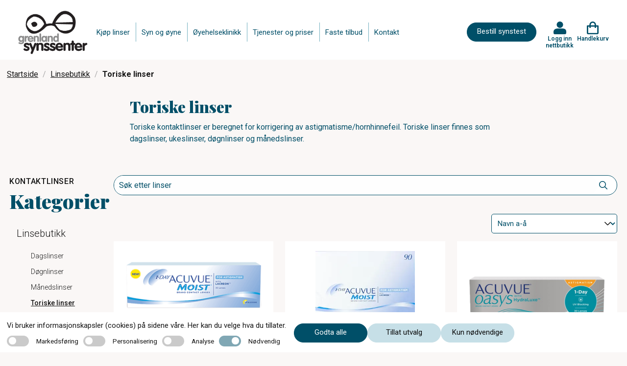

--- FILE ---
content_type: text/html; charset=utf-8
request_url: https://www.grenlandsynssenter.no/linsebutikk/toriske-linser
body_size: 36002
content:
<!DOCTYPE html>
<html lang="nb">
<head>
    
<meta charset="utf-8" />
<meta name="viewport" content="width=device-width, initial-scale=1.0" />
<title>Toriske linser Grenland Synssenter</title>

<link rel="preconnect" href="https://fonts.googleapis.com">
<link rel="preconnect" href="https://fonts.gstatic.com" crossorigin>
<link href="https://fonts.googleapis.com/css2?family=Playfair+Display:wght@400;700;900&family=Roboto:wght@200;300;400;500;600;700&display=swap" rel="stylesheet">
<script src="https://maps.googleapis.com/maps/api/js?key=AIzaSyDprlfoXGFR8f5O9v-jLEUut9CVpkd0LAM" async></script>

<link rel="stylesheet" type="text/css" href="/ui/css/site.min.css?v=rTBkcuoz6jGdW0rmsoXavpyl0w_XxbWUgQZfRNLlcdw" />
    <link rel="apple-touch-icon" href="/storage/23E43AB19160C6E905B7170B0FF2243EEC2E1DDF924741B948D8024EF6A2A5DF/f6fb5e9d05214a03a249da5013a34336/ico/media/5e7e117ab3654170808f74e0a6bd63a8/index.png?io=yes&amp;optimize=medium&amp;width=16&amp;height=16&amp;fit=bounds&amp;format=png" type="" />
    <link rel="icon" href="/storage/23E43AB19160C6E905B7170B0FF2243EEC2E1DDF924741B948D8024EF6A2A5DF/f6fb5e9d05214a03a249da5013a34336/ico/media/5e7e117ab3654170808f74e0a6bd63a8/index.png?io=yes&amp;optimize=medium&amp;width=16&amp;height=16&amp;fit=bounds&amp;format=png" type="image/png" />
    <link rel="icon" href="/storage/23E43AB19160C6E905B7170B0FF2243EEC2E1DDF924741B948D8024EF6A2A5DF/f6fb5e9d05214a03a249da5013a34336/ico/media/5e7e117ab3654170808f74e0a6bd63a8/index.png?io=yes&amp;optimize=medium&amp;width=16&amp;height=16&amp;fit=bounds&amp;format=png" type="image/png" />
    <link rel="icon" href="/storage/23E43AB19160C6E905B7170B0FF2243EEC2E1DDF924741B948D8024EF6A2A5DF/f6fb5e9d05214a03a249da5013a34336/ico/media/5e7e117ab3654170808f74e0a6bd63a8/index.png?io=yes&amp;optimize=medium&amp;width=16&amp;height=16&amp;fit=bounds&amp;format=png" type="image/png" />
    <link rel="icon" href="/storage/23E43AB19160C6E905B7170B0FF2243EEC2E1DDF924741B948D8024EF6A2A5DF/f6fb5e9d05214a03a249da5013a34336/ico/media/5e7e117ab3654170808f74e0a6bd63a8/index.png?io=yes&amp;optimize=medium&amp;width=16&amp;height=16&amp;fit=bounds&amp;format=png" type="image/png" />
    <link rel="shortcut icon" href="/storage/48A91AF4E865B4EBE552143E41FAD58A307F9D055906E85F21FA425290A0B05F/f6fb5e9d05214a03a249da5013a34336/ico/media/5e7e117ab3654170808f74e0a6bd63a8/index.ico?io=yes&amp;optimize=medium&amp;width=16&amp;height=16&amp;fit=bounds&amp;format=png" type="" />
    <meta name="robots" content="noindex">
    <meta name="description" content="Kj&#xF8;p toriske linser trygt i v&#xE5;r nettbutikk. Hjelp og oppf&#xF8;lging f&#xE5;r du fra dyktige optikere hos din lokale c)optikk-butikk" />

    <link rel="canonical" href="https://www.grenlandsynssenter.no/linsebutikk/toriske-linser" />

    <meta name="generator" content="Litium" />

    <meta property="og:title" content="Toriske linser" />
    <meta property="og:type" content="website" />
    <meta property="og:image" content="https://www.grenlandsynssenter.no/storage/2C0050C0EF6ACE2D324C5B71F751769ABB7D6E263B420C7707FEE7D7DC1463E6/b0cf30723ace4283ab176d2160fbe484/png/media/0e28db2be54d43dfbdbc5e335ca2f654/testlogo.png" />
    <meta property="og:image:secure_url" content="https://www.grenlandsynssenter.no/storage/2C0050C0EF6ACE2D324C5B71F751769ABB7D6E263B420C7707FEE7D7DC1463E6/b0cf30723ace4283ab176d2160fbe484/png/media/0e28db2be54d43dfbdbc5e335ca2f654/testlogo.png" />
    <meta property="og:url" content="https://www.grenlandsynssenter.no/linsebutikk/toriske-linser" />
    <meta property="og:description" content="Kj&amp;#xF8;p toriske linser trygt i v&amp;#xE5;r nettbutikk. Hjelp og oppf&amp;#xF8;lging f&amp;#xE5;r du fra dyktige optikere hos din lokale c)optikk-butikk" />
    <meta property="og:locale" content="nb_NO" />
    <meta property="og:site_name" content="| c)optikk" />


<!-- Google Tag Manager --><script type="text/javascript">
(function(w){w.dataLayer = w.dataLayer || [];

})(window);
(function(w,d,s,l,i){w[l]=w[l]||[];w[l].push({'gtm.start':new Date().getTime(),event:'gtm.js'});var f=d.getElementsByTagName(s)[0],j=d.createElement(s),dl=l!='dataLayer'?'&l='+l:'';j.async=true;j.src='//www.googletagmanager.com/gtm.js?id='+i+dl;f.parentNode.insertBefore(j,f);})(window,document,'script','dataLayer','GTM-NKZD7VF');
</script><!-- End Google Tag Manager -->

    
    
<script type="text/javascript">
	window.localStorage.setItem('requestVerificationToken', 'CfDJ8IttuOwZqP5Jk0xZy8GQXfCN5uf_ACmn7VnlJOZnKSfw9rGpy4fk9W4dNDGH6LIdp2boov7pO_TLiFnXSUR9gmbNRDb1r_66Zj4GdR7xuAGIQn4eTmLRLDxSTPyxjQO4s0J-Mo-iWHpIfirQIbJ9SV4');
	window.__litium = window.__litium || {};
	window.__litium.requestContext = {"channelSystemId":"04d2480c-407e-4c65-ac6f-c003665f3473","currentPageSystemId":"b0e0974e-e47e-4c00-95fd-90557d4260a4","productCategorySystemId":"e60f01f4-bf59-48cc-a529-de067b825c3c"};
	window.__litium.preloadState = window.__litium.preloadState || {};
	window.__litium.preloadState.cart = {"checkoutUrl":"/handlekurv","orderTotal":"0,00","quantity":"0","orderRows":[],"discountRows":[],"discount":"0,00","deliveryCost":"0,00","paymentCost":"0,00","grandTotal":"0,00","vat":0.0,"errors":[],"isFreeDeliveryCampaignExists":false,"discountValue":"","subscriptionExistsForRightEye":false,"subscriptionExistsForLeftEye":false,"nonSubscriptionProductExists":false,"sameSupplier":true,"orderTotalAmount":0.0,"discountAmount":0.0,"subscriptionInformationPage":"/kjopsvilkar","clinicalPartPrice":0.0,"clinicalPartActive":false,"cartCleared":false,"showCheckoutOnlyCardPopUp":true,"isDummyTokenOrder":false,"systemId":"00000000-0000-0000-0000-000000000000"};
	window.__litium.preloadState.navigation = {"contentLinks":[{"name":"Kjøp linser","url":"https://grenland.coptikk.no/","disabled":false,"isSelected":false,"links":[]},{"name":"Syn og øyne","url":"/syn-og-oyne","disabled":false,"isSelected":false,"links":[]},{"name":"Øyehelseklinikk","url":"/oyehelseklinikk","disabled":false,"isSelected":false,"links":[]},{"name":"Tjenester og priser","url":"/tjenester","disabled":false,"isSelected":false,"links":[]},{"name":"Faste tilbud","url":"/faste-tilbud","disabled":false,"isSelected":false,"links":[]},{"name":"Kontakt","url":"/kontakt","disabled":false,"isSelected":false,"links":[]}]};
	window.__litium.preloadState.myPage = {"persons":{},"addresses":{},"orders":{"currentPage":1},"isBusinessCustomer":false,"hasApproverRole":false};

	window.__litium.constants = {
		role: {
			approver: "OrderApprover",
			buyer: "OrderPlacer",
		},
		countries: [{"text":"Norway","value":"NO","selected":false}],
		checkoutMode: {
			privateCustomers: 2,
			companyCustomers: 4,
			both: 1
		},
		googleMapApiKey: "AIzaSyDprlfoXGFR8f5O9v-jLEUut9CVpkd0LAM",
	};
	window.__litium.quickSearchUrl = "";
	window.__litium.translation = {"checkout.login.to.placeorder":"Logg inn for å bestille","homepage_bookingappointment.buttontext":"Bestill synstest","coptikk.subscription.default.paymentmethodname":"Betaling med kort","checkout.cart.title":"Handlekurv","baseform.date.error.required":"Dato er påkrevd","coptikk.tooltip.color":"Kalles også Color","coptikk.adminportal.customer.lastname":"Etternavn","coptikk.adminportal.customer.firstname":"Fornavn","coptikk.subscription.failedpayments.groupheader":"Mislykkede betalinger","coptikk.completedexport.totalturnover.clinical":"Klinisk","coptikk.product.cylinder.short":"Syl","coptikk.adminportal.subscription.selectpaymentmethod":"Velg betalingsmåte","coptikk.order.confirmation.email.title":"Bestillingsbekreftelse fra {shopname}","pagination.first.label":"Første","search.yourfilter":"Ditt filter","validation.unique":"Verdien er ikke unik","coptikk.completedexport.totalturnover.onetimeshop":"Total omsetning","coptikk.mypage.selectedpaymentmethod.name":"Kort","coptikk.adminportal.customer.orders.nr":"№","coptikk.subscription.deliveryfailed.message":"Nye linser har ikke blitt sendt fordi det månedlige beløpet ikke kunne trekkes fra kortet ditt. Dette kan skje hvis det ikke er nok penger på kontoen eller andre problemer med kortet. Vi forsøker å belaste kortet i morgen, og så snart beløpet blir trukket aktiveres utsending av linser. Ta kontakt med oss i butikken hvis du trenger hjelp.","coptikk.mypage.person.messagebeforerunoutoflenses":"Send meg melding på sms før jeg går tom for linser","mypage.person.role.buyer":"Bestiller","coptikk.general.reactivatefrompause.sendnowbuttontext":"Ja, send linser umiddelbart","coptikk.adminportal.sales.title":"Ordresøk","coptikk.subscription.reactivatefrompause.email.subject":"Varsel om ny utsendelse i ditt linseabonnement hos {shopname}","coptikk.adminportal.employee.phone":"Telefon","coptikk.mypages.title":"Mine sider","coptikk.completedexport.paymentmethod.creditcards":"Betaling med kort","coptikk.mypage.updatecard.description.steps":"1. Trykk på “Oppdater kortdetaljer” nedenfor. <br/>2. Trykk på \"Gå til kassen\". <br/>3. På siden du kommer til, skroll ned og gjennomfør betalingen på kr 1,- med kortet ditt (dette beløpet tilbakeføres til kontoen din etterpå) NB: Svar ja på eventuelle spørsmål om å lagre kortet. <br/>4.  Når du kommer til bekreftelsessiden er alt i orden. Du får også en e-post som bekrefter at kortopplysningene er lagret.","coptikk.competence.optiker med linsekompetanse":"Optiker med linsekompetanse","coptikk.register.emailsubject":"Registreringsbekreftelse fra {shopname}","coptikk.adminportal.storesettings.storeclinicalpartprice":"Butikkens pris for klinisk oppfølging","coptikk.checkout.price.total":"Total","coptikk.adminportal.employee":"Ansatt","coptikk.adminportal.article.description":"Beskrivelse","checkout.usecampaigncode":"Bruk","coptikk.cardexpiration.mail.body":"Hei,<br/><br/>Det nærmer seg utløpsdato for kortet i linseabonnementet ditt. Husk å oppdatere i nettbutikken når du mottar det nye kortet.<br/><br/>Logg inn i nettbutikken og gå til “Mitt abonnement”. Klikk på knappen merket “Oppdater kortopplysninger” litt nede på siden, og følg deretter anvisningene for å legge inn de nye kortopplysningene.<br/><br/>Har du noen spørsmål rundt dette så ta kontakt med oss.<br/><br/>Vennlig hilsen","coptikk.sales.subscription.status.initiated":"Initiert","coptikk.product.deliverytime":"Leveres innen ","coptikk.login.failed":"ugyldig brukernavn eller passord","tooltip.reordered":"Produktene ble lagt til handlekurven","coptikk.adminportal.order.detail.vat":"Moms","coptikk.adminportal.order.detail.discard":"Avbryt","checkout.customerinfo.title":"Kundeopplysninger","coptikk.adminportal.customer.orderlist":"Ordresøk","coptikk.competence.description.ipl (tørt øye)":"Intense Pulsed Light (IPL) – en skånsom og moderne behandling med god langtidseffekt","coptikk.cart":"Handlekurv","coptikk.orderhistory.product.alert.message.subscription":"Denne ordren er en del av et abonnement, og kan derfor ikke gjentas på nytt.","coptikk.adminportal.storesettings.error":"Det oppsto en feil, prøv igjen","coptikk.adminportal.localcampaigndescriptiontext":"Beskrivelse","coptikk.adminportal.order.detail.ordercomplete":"Linser sendt til kunde","checkout.customerinfo.address":"Adresse","coptikk.adminportal.logotext":"Logo","coptikk.product.righteye":"Høyre øye","coptikk.completedexport.total":"Ordretotal","coptikk.adminportal.gdprapproval.approve":"Gi samtykke","coptikk.checkout.updatecard.header":"Oppdater kortdetaljer","mypage.person.firstname":"Fornavn","coptikk.subscription.manuallypaid.text":"Betalt i butikk","coptikk.cart.addtocarterror.lensdurationcategorynotmatch":"Linser med forskjellig varighet kan ikke være i samme abonnement","coptikk.general.booktime":"Bestill time","coptikk.register.lastlenscheckdescription":"Du får 5% rabatt på alle kjøp i nettbutikken hvis det er under 12 måneder siden siste linsekontroll.","coptikk.adminportal.employee.name":"Fornavn","coptikk.competence.biometer (aksiallengde)":"Biometer (aksiallengde)","coptikk.competence.gjennomført kurs i dysleksi ved dysleksi norge":"Gjennomført kurs i dysleksi ved Dysleksi Norge","coptikk.completedexport.discount":"Rabatt","coptikk.mypage.subscription.thinkcancelheader":"Trenger du å avslutte abonnementet ditt?","coptikk.checkout.cart.total":"Total (inkl moms)","coptikk.subscription.confirmation.orderrows.title":"Ditt abonnement:","coptikk.adminportal.order.detail.save":"Lagre","coptikk.adminportal.subscription.pauseorstoptext":"Pause eller avslutt abonnementet","coptikk.adminportal.recommendation.sameinfoforlefteye":"Lagre samme informasjon for venstre øye","coptikk.order.confirmation.ordernumber.text":"Ordrenummer","coptikk.competence.mastergrad i ortoptikk og pediatrisk optometri":"Mastergrad i ortoptikk og pediatrisk optometri","coptikk.product.packets":"Antall pakker","checkout.title":"Kasse","coptikk.checkout.updatecard.description":"For å oppdatere kortdetaljene dine legger vi til en teknisk oppføring i kassen – det ser ut som et produkt, men ingen betaling vil bli utført og ingen kjøp vil bli registrert. Du trenger bare å fullføre \"kjøpet\" som vanlig. På denne måten kan vi trygt lagre de nye kortopplysningene dine for fremtidige abonnementsbetalinger. Har du spørsmål? Les mer her eller kontakt vår kundeservice så hjelper vi deg gjerne.","orderdetail.ordertotalvat":"Moms","coptikk.customer.registeremail.logininfo.title":"Logg inn i nettbutikken 575545","coptikk.mypage.notbuyable":"Ikke tilgjengelig","coptikk.validation.phonelength":"Telefonnummeret må være 8 sifre langt","coptikk.adminportal.order.detail.info":"Detaljer","coptikk.adminportal.completedorders.download":"Hent rapport","coptikk.product.cart.validation":"Last inn siden på nytt og prøv å legge til elementene på nytt","general.save":"Lagre","coptikk.register.fillininformationheader":"Fyll inn kontaktinformasjonen din","orderdetail.column.quantity":"Antall","coptikk.adminportal.article.authorname":"Forfatter","coptikk.findstores.all":"Vis alle optikere","coptikk.product.startsubscription":"Starte abonnement","baseform.customerMessage.placeholder":"Hva kan vi hjelpe deg med?","coptikk.adminportal.subscription.pricetext":"Pris","coptikk.subscription.reactivatefrompause.email.bodynextdate":"Dato for fornyelse:","coptikk.adminportal.recommendation.updatedatemandatory":"Dato er obligatorisk","checkout.order.message":"Melding til kundeservice","validation.required":"Må fylles ut","coptikk.order.confirmation.deliveryaddress":" Leveringsadresse ","coptikk.gdprapproval.termsdescription":"Ved å klikke på knappen godtar du våre vilkår og betingelser","coptikk.adminportal.frontpagebannerlinktext2text":"Lenketekst 2","coptikk.subscription.deliveryfailed.store.body":"Ny utsendelse av linser for kunde med mobilnummer {customerphone} er ikke gjort i henhold til planen i linseabonnementet. Ny ordre skulle sendes til leverandøren i dag, men dette feilet på grunn av at vi ikke klarte å trekke penger fra kundens kort.<br/><br/>Vi fortsetter å forsøke å trekke det månedlige beløpet i dagene fremover, og hvis beløpet blir trukket så går ordren til leverandør.<br/><br/>Vi får ikke den eksakte grunnen til at betalingen feiler, men det kan skyldes at kunden ikke har hatt nok penger på konto eller at kortet som er registrert i nettbutikken har utløpt.<br/><br/>Kunden har også fått e-post om dette.","mypage.person.add":"Legg til","checkout.discountcodeinvalid":"Rabattkode er ikke oppgitt","coptikk.register.address":"Adresse","coptikk.adminportal.customer.searchlinktext":"Kundesøk","coptikk.adminportal.subscription.noactivetext":"Ingen aktive abonnement.","mypage.address.addtitle":"Legg til","coptikk.tooltip.add":"Kalles også Addition, ADD eller Tilleggsstyrke","coptikk.order.completed.email.title":"Kvittering fra {shopname}","coptikk.login.register":"Registrer deg","coptikk.adminportal.ecommercelanding.order.headertext":"Ordrer","coptikk.product.alert.message":"Disse linsene er ikke lenger tilgjengelig for kjøp, kontakt optikeren din for hjelp med å finne nye linser.","coptikk.adminportal.customer.search.nohits":"Søket ga ingen resultater","coptikk.checkout.login.title":"Logg inn for å fullføre kjøpet","coptikk.subscription.edit.updatedby.store":"butikk","coptikk.cardexpiration.mail.subject":"Betalingskortet for linseabonnementet ditt hos {shopname} går snart ut","coptikk.adminportal.aggregateturnover.basedoncompleteddate":"Total omsetning - Fullført dato","coptikk.adminportal.sales.deliverydelaystatus":"ServeIT: Forsinkelse","mypage.recommendations.title":"Mine linser","coptikk.completedexport.onlyonetimeshop":"Engangskjøp","coptikk.product.subscription.deliveredoverthreemonthstext":"levert hver 3. måned","coptikk.login.errorsendingsms":"Det oppsto en feil under sending av SMS","coptikk.orderhistory.product.alert.message":"Disse linsene er ikke lenger tilgjengelig for kjøp, kontakt optikeren din for hjelp med å finne nye linser.","coptikk.competence.description.oct (netthinne tykkelse og lag)":"OCT (netthinne tykkelse og lag)","coptikk.subscription.edit.product":"Produkt","coptikk.adminportal.markaspaid.confirmationstatusfailed":"Mislyktes","coptikk.adminportal.customer.about":"Om","coptikk.adminportal.subscription.statustext":"Status","tooltip.approvedorder":"Godkjenn bestilling","coptikk.order.confirmation.orderrows.title":"Du har bestilt:","coptikk.register.undertwelvemonthstext":"Det er under 12 måneder siden forrige linsekontroll","coptikk.login.store":"Logg inn nettbutikk","coptikk.order.completed.email.text":"Gode nyheter, bestillingen din er sendt:","coptikk.adminportal.customer.searchplaceholder":"Søk etter navn","coptikk.product.strength":"Styrke (refraksjon)","coptikk.adminportal.markaspaid.confirmationstatuscoming":"Planlagte","coptikk.adminportal.localcampaignfromtext":"Fra","coptikk.adminportal.customer.save.message":"Dine endringer har blitt lagret!","coptikk.product.subscription":"Abonnement","coptikk.product.deliveryfrequency":"Leveringsfrekvens","coptikk.adminportal.order.detail.resendorder":"Send bestillingen på nytt til ServeIT","coptikk.adminportal.order.flag":"Flagg","coptikk.customer.sendupdatemail.loginurltext":"Klikk her for å logge inn i nettbutikken","coptikk.adminportal.subscription.search":"Telefonnummer, e-post eller navn","coptikk.subscription.reactivatefrompause.email.bodytext":"Her er detaljene om abonnementet ditt:","coptikk.product.showless":"Vis mindre","coptikk.adminportal.recommendation.addrecommendation":"Legg til anbefaling","coptikk.adminportal.settings":"Innstillinger","coptikk.subscription.failedpayment.store.emailbody":"Abonnementet aktiveres igjen enten ved at kunden retter opp det som forårsaker at beløpet ikke kan trekkes, eller at kunden betaler manglende beløp direkte til dere. På kundens side i nettbutikkadmin kan dere se det eksakte beløpe kunden skylder, og aktivere abonnementet igjen hvis kunden betaler utestående direkte til dere.","coptikk.login.logintext":"Logg inn","orderdetail.column.price":"Pris","coptikk.adminportal.customer.productname.header":"Produktnavn","orderdetail.column.total":"Total","coptikk.checkout.login.button":"Logg inn","coptikk.subscription.checkout.onlycardpopup.header":"Viktig: Når du betaler abonnementet så pass på at valget om å lagre kortopplysningene hos Qliro er aktivert!","coptikk.completedexport.clinicalexampricepermonth":"Klinisk","coptikk.adminportal.sales.subscription.customername":"Kundenavn","coptikk.completedexport.subscriptionpaidamount":"Innbetalt abb","coptikk.adminportal.markaspaid.confirmationcancel":"Avbryt","mypage.person.role.approver":"Ordregodkjenner","coptikk.adminportal.order.gotoorder":"Se ordre","coptikk.product.startsubscriptiondescription":"Linsene er ikke tilgjengelige for abonnement.","coptikk.adminportal.article.categorytitle":"Kategoritittel","mypage.info.title":"Min profil","coptikk.sales.order.status.pendingprocessing":"Bekreftet","coptikk.completedexport.price":"Produktpris","coptikk.adminportal.article.url":"Url","coptikk.subscription.newdeliverymailsubject":"Linsene i abonnementet ditt er på vei","coptikk.adminportal.sales.filter.date":"Dato","checkout.customerinfo.careof":"c/o","coptikk.adminportal.articles":"Artikler","coptikk.adminportal.lenscheckdate.sendupdatemailtext":"Send oppdateringsmail til kunden om oppdatert dato for linsekontroll (fjern avhuking før du lagrer hvis mail ikke skal sendes)","checkout.terms.acceptTermsOfCondition":"Jeg har lest gjennom og aksepterer","coptikk.adminportal.employee.image":"Bilde","coptikk.adminportal.frontpagebannerlink1text":"Lenke 1","coptikk.competence.mastergrad i rehabilitering av svaksynte":"Mastergrad i rehabilitering av svaksynte","coptikk.adminportal.customer.header":"Kundesøk","coptikk.adminportal.subscription.nextdeliverytext":"Neste utsendelse","coptikk.product.readmore":"Les mer","directpayment:DirectPay":"DirectPay","coptikk.mypages.customertocompletesubscription.header":"Aktiver abonnementet ditt ","coptikk.adminportal.order.detail.disablereorder":"Deaktiver ombestilling","coptikk.adminportal.order.ordernumber":"Ordrenummer","checkout.customerinfo.clicktologin":"Klikk for å logge inn","checkout.cart.header.total":"Total","coptikk.login.updatepasswordheader":"Bytt passord","coptikk.adminportal.order.detail.delivery":"Frakt","checkout.discountcode":"Bruk rabattkode","coptikk.competence.description.kompetanse og erfaring med barn og syn":"Spesialkompetanse og utstyr for synsundersøkelse av barn","coptikk.register.emailtooltip":"email","coptikk.validation.alreadyexists":"Telefonnummeret finnes allerede","coptikk.adminportal.subscription.deliveryfailed.header":"NB: Linseutsendelse har feilet","checkout.cart.empty":"Handlekurven din er tom","coptikk.product.yourprescription":"Legg inn din linsestyrke:","coptikk.adminportal.customer.address":"Adresse","mypage.person.addtitle":"Legg til","coptikk.adminportal.create":"Opprett","coptikk.register.telephone.text":"Telefon: ","coptikk.general.cartcleared.subscriptionexists":"Handlekurven er tømt fordi et abonnement allerede finnes","coptikk.adminportal.aggregateturnover":"Total omsetning","coptikk.productsearch.showallresults":"Kjøp","coptikk.cookie.necessary":"Nødvendig","coptikk.customer.sendupdatemail.footersalutation":"Har du noen spørsmål så ta kontakt med oss:","checkout.cart.total":"Total","coptikk.adminportal.employee.introduction":"Introduksjon","coptikk.adminportal.customer.save":"Lagre","coptikk.product.copytolefteye":"Kopier utvalget til venstre øye","coptikk.adminportal.gdprapproval.registernewcustomer":"Registrer ny kunde - steg 1","coptikk.register.websiteurl.text":"Nettside:","sms":"Ønsker svar på SMS","coptikk.product.from":"Fra","coptikk.subscription.inactiveproduct.store.emailbody":"Følgende linse(r) er ikke lenger tilgjengelig i nettbutikken. Kunder med den aktuelle linsene i sitt abonnement ser du under. Ta kontakt med disse kundene for å bytte til en annen linse. Kundenes abonnement er automatisk satt på pause frem til linsen er byttet ut med en annen.","coptikk.sales.order.status.confirmed":"Bekreftet","mypage.address.city":"Sted","coptikk.order.completed.ordertotalincludevat":"Betalt ","coptikk.adminportal.edit":"Redigere","coptikk.product.curve.short":"Kur","checkout.usediscountcode":"Skriv inn rabattkode","coptikk.completedexport.paymentmethod.qliro_invoice":"Betaling med faktura","coptikk.subscription.failedpayment.store.emailsubject":"Linseabonnement mangler betaling","coptikk.adminportal.savebuttontext":"Lagre","coptikk.checkout.price.inc.vat":"(inkl moms)","coptikk.adminportal.subscription.addsubscription":"Nytt abonnement","coptikk.subscription.reactivatefrompause.email.price":"Du vil bli belastet gjeldende månedspris i nettbutikken på fornyelsesdatoen, pris pr i dag er:","coptikk.adminportal.order.detail.quantity":"Antall","coptikk.adminportal.subscription.completedpayments":"Fullførte betalinger","coptikk.mypage.subscription.delete":"Slett abonnement","general.cancel":"Avbryt","coptikk.cookie.acceptall":"Godta alle","orderdetail.discount":"Rabatt","coptikk.mypage.subscription.pauseorcancelconfirmdescription":"Bekreft valget","orderlist.column.status":"Status","coptikk.completedexport.runningnumber":"Serienummer","minicart.checkout":"Kasse","coptikk.register.city":"Poststed","coptikk.subscription.reactivatefrompause.email.lenses":"Linsene du abonnerer på:","coptikk.completedexport.totalturnover":"Total omsetning","coptikk.tooltip.curve":"Kalles også basiskurve, BC, radius eller radie","select_optician.name":"Velg butikk","coptikk.subscription.edit.clinicalpartincluded":"Klinisk oppfølging inkludert","coptikk.adminportal.markaspaid.confirmationdescription":"Merk betalingen som fullført","coptikk.subscription.deliveryfailed.store.subject":"Ny utsendelse av linser i linseabonnement feilet","coptikk.adminportal.completedorders.startdate":"Startdato","coptikk.order.delayed.email.title":" Bestillingsbekreftelse fra {shopname}","coptikk.general.ecommerce.deactivated":"Vi jobber med en oppgradering av nettbutikken akkurat nå. Kom tilbake litt senere i dag så skal alt fungere som normalt igjen.","coptikk.subscription.confirmation.ordertotalincludevat":"Pris pr måned","coptikk.adminportal.login.title":"Logg inn","coptikk.competence.description.perimeter (synsfelt)":"Perimeter (synsfelt)","coptikk.adminportal.order.status":"Status","coptikk.login.invalidphonenumber":"Mobilnummeret er ikke registrert, eller samtykke er ikke gitt ennå","coptikk.adminportal.sales.subscription.dateforstatus":"Status endret","coptikk.general.clinicalexamination.description":"Inkluderer nødvendige undersøkelser og oppfølging for trygg og sikker linsebruk.","coptikk.login.sendcode":"Send engangskode","coptikk.subscription.reactivatefrompause.email.lenscheckdesc":"Kontakt oss i butikken snarest. Abonnementet må oppdateres med eventuelt ny styrke senest dagen før fornyelsesdatoen. Rekker du ikke dette, bør du avslutte abonnementet ditt.","coptikk.product.lastordered":"Sist BESTILT","coptikk.adminportal.customer.agreetooffers":"Vil ha tilbud og informasjon fra nettbutikken","coptikk.adminportal.navigation.articles":"Artikler","coptikk.sort.bynameasc":"Navn a-å","coptikk.adminportal.emailtext":"E-post","coptikk.product.curve":"Kurve","mypage.address.postnumber":"Postnummer","general.remove":"Fjern","coptikk.adminportal.storewebsitenametext":"Butikknavn","coptikk.adminportal.abouttext":"Om","coptikk.booking.addtocalendar":"Legg til i kalender","coptikk.adminportal.order.detail.editbutton":"Endre status på bestilling","coptikk.customer.sendupdatemail.subjecttext":"Profilen din i nettbutikken til {storename} er oppdatert","coptikk.footer.memberof.text":"Medlem av:","coptikk.login.newcustomerdescription":"Vi tar vare på dine anbefalte kontaktlinser og korreksjoner for deg.","coptikk.order.confirmation.totalprice.title":"Samlet pris","checkout.customerinfo.companyaddress.placeholder":"Velg en adresse","coptikk.completedexport.supplier":"Leverandør","coptikk.subscription.failedpayment.retrysuccess.emailsubject":"Viktig informasjon: Den månedlige betalingen for linseabonnementet ditt er gjennomført","coptikk.mypage.subscription.thinkcanceldescription":"Trenger du å avslutte abonnementet ditt?","coptikk.mypage.person.agreetouserinformation":"Jeg godkjenner at mine opplysninger brukes for å gjennomføre bestilling og levering av kontaktlinser","coptikk.sales.subscription.status.cancelled":"Kansellert","coptikk.adminportal.new.article":"Opprette artikkel","coptikk.general.clinicalexamination.mypage.description":"Inkluderer nødvendige undersøkelser og oppfølging for trygg og sikker linsebruk.","coptikk.completedexport.paymentmethod.vipps":"Betaling med Vipps","coptikk.competence.description.gjennomført kurs i tørre øyne ved usn":"Utredning og behandling av tørre øyne. Vi gir deg med tørre øyne en individuell behandlingsplan","coptikk.adminportal.freemonth.includedtext":"Gratismåned aktivert!","coptikk.adminportal.article.updateddate":"Oppdatert dato","coptikk.competence.gjennomført kurs i oct ved usn":"Gjennomført kurs i OCT ved USN","coptikk.adminportal.subscription.paymentmethodtext":"Betalingsmetode","coptikk.subscription.checkout.termstext":"Du kan lese mer om vilkårene for ditt abonnement på vår ","coptikk.product.axis":"Akse","coptikk.adminportal.order.detail.title":"Bestilling","coptikk.adminportal.order.detail.updated":"Oppdatert","coptikk.product.addedtocart":"Lagt i handlekurven","checkout.cart.header.price":"Original Pris","baseform.email.placeholder":"E-post (valgfritt)","coptikk.completedexport.storewebsitename":"Butikk","validation.checkrequired":"Godkjenn vilkår og betingelser","coptikk.product.color":"Farge","orderdetail.information":"Leveringsadresse","coptikk.subscription.confirmation.questions.title":"Har du spørsmål om abonnementet ditt?","coptikk.customer.registeremail.phonenumber.text":"For å logge inn i nettbutikken bruker du ditt mobilnummer {phonenumber}","find_optician.placeholder":"Finn optiker","checkout.customerinfo.businesscustomer":"Firmakunde?","coptikk.adminportal.loading":"Laster...","orderdetail.ordernumber":"Ordrenummer","coptikk.tooltip.strength":"Kalles også Sfære, Sphere eller PWR","coptikk.adminportal.sales.filtersearchclear":"Nullstill valg","coptikk.completedexport.product":"Produkt","checkout.customerinfo.city":"Sted","coptikk.mypage.subscription.pauseorcancelconfirmheader":"Bekreft valget","coptikk.mypages.lenstitle":"Linsesett","coptikk.gdprapproval.obtainconsent":"Få samtykke","coptikk.subscription.reactivatefrompause.email.mypagetext":"Vil du avslutte abonnementet, kan vi i butikken hjelpe deg med dette, eller du kan gjøre det selv ved å ","coptikk.completedexport.totalturnover.subscription":"Abonnement","coptikk.order.confirmation.email.text":"Din bestilling:","coptikk.customer.registeremail.questions.title":"Har du spørsmål?","coptikk.subscription.inactiveproduct.inactiveproducts":"Inaktive produkter","coptikk.adminportal.sales.filtersearchtext":"Bruk valgte","coptikk.subscription.product.alert.message":"Disse linsene er ikke lenger tilgjengelig for kjøp. Ta kontakt med din optiker for hjelp med å finne nye linser som passer deg.","coptikk.competence.description.rekvireringsrett diagnostiske medikamenter":"Rekvireringsrett diagnostiske medikamenter","checkout.customerinfo.reference":"Referanse","coptikk.order.confirmation.expecteddelivery.title":"Forventet levering","coptikk.register.editsection":"Endring","coptikk.adminportal.order.detail.payment":"Betaling","coptikk.homepage_bookingappointment.buttontext":"Bestill synstest","coptikk.adminportal.order.detail.markashandled":"Merk ordre som håndtert ved å legge inn kommentar og lagre","coptikk.adminportal.orderdetail.verifyorderbeforeresend":"Verifiser at bestillingen ikke eksisterer i server IT før du sender den","coptikk.competence.description.mastergrad i klinisk optometri (msc ved pco eller annet universitet)":"Mastergrad i klinisk optometri (MSc ved PCO eller annet universitet)","coptikk.order.confirmation.returnsandcomplaints.title":"Angrerett","coptikk.subscription.failedpayment.store.emailbodycustomerinfo":"Linseabonnementet for kunde med mobilnummer {customerphone} er satt på pause fordi vi ikke har klart å trekke månedsbeløpet fra kundens betalingsmåte.","coptikk.order.confirmation.paymentmethod":"Betalingsinformasjon","coptikk.subscription.failedpayment.customer.emailsubject.first":"Viktig informasjon: Betaling for linseabonnementet ditt hos {shopname} feilet","coptikk.adminportal.customer.lastlenscheckdate":"Siste linsekontroll","checkout.customerinfo.zipcode":"Postnummer","coptikk.homepage_bookingappointment.buttontext.confirmation":"Bestill time","coptikk.subscription.deliveryfailed.header":"NB: Utsendelse av nye linser har feilet","coptikk.adminportal.sales.subscription.date":"Startdato","coptikk.storefooter.title":"Kontakt oss","orderdetail.grandtotal.vat":"(inkl moms)","orderdetail.paymentmethod":"Payment Method","coptikk.adminportal.order.detail.customerinfo":"Kunde","coptikk.adminportal.localcampaignheadertext":"Liten skrift over hovedteksten","coptikk.mypage.subscription.pauseorcancelconfirmbuttontext":"Bekreft","coptikk.competence.optomap (utvidet scan av netthinne)":"Optomap (utvidet scan av netthinne)","coptikk.order.confirmation.questions.title":"Har du spørsmål om bestillingen din?","mypage.address.edittitle":"Endre","coptikk.completedexport.orderdate":"Ordredato","coptikk.general.placetokenorder.header":"Start her for å lagre kortopplysninger:","coptikk.product.stperbox":"linser","coptikk.adminportal.article":"Artikkel","coptikk.sales.order.status.init":"Startet","coptikk.subscription.mypages.recommendation.descriptionmonthly":"Månedslinser: Antall pakker levert hver 3. måned (3 pk) eller 6. måned (6 pk)","coptikk.completedexport.onetimetotal":"Engangskjøp","checkout.placeorder":"Bekreft","coptikk.mypage.updatecard.buttontext":"Oppdater kortdetaljer","coptikk.product.subscription.permonthtext":"per måned","coptikk.search.searchresultfor":"Søk etter","coptikk.completedexport.subscriptionpriceexcludingclinicalexam":"Innbetalt abb","coptikk.adminportal.recommendation.addproduct":"Legge til produkt","coptikk.adminportal.order.detail.paymentmethod":"Betalingsmåte","coptikk.competence.description.kompetanse og erfaring med synstrening":"Spesialkompetanse og utstyr for utredning og individuell behandling","checkout.terms.link":"vilkårene","coptikk.gdprapproval.alreadyapproved":"Godkjennelse gjennomført","coptikk.adminportal.sales.date.description":"Velg start- og sluttdato","checkout.order.vat":"Moms","coptikk.mypage.subscription.pauseorcancelconfirmcancel":"Avbryt","coptikk.adminportal.sales.subscription.title":"Abonnement","coptikk.checkout.register.description":"Har du ikke en konto?","coptikk.adminportal.employee.email":"E-post","coptikk.subscription.inactiveproduct.customer.emailbodyreminder":"Hei.<br/>Minner om at en eller flere av linsene i abonnementet ditt ikke lenger er tilgjengelig, så abonnementet er derfor satt på pause.<br/><br/>Ta kontakt med oss i butikken for hjelp med å finne nye linser og oppdatere abonnementet, eller {logintomypages} for å endre selv. Det vil ikke bli sendt ut nye linser før abonnementet er oppdatert, så ta kontakt så raskt som mulig.","coptikk.adminportal.article.image":"Bilde","coptikk.order.confirmation.expecteddelivery.text":"innen ca. {range} virkedager","coptikk.categories.header":"Kontaktlinser","mypage.person.role":"Rolle","coptikk.subscriptionlist.clinicalexamination.activefilter":"Klinisk aktivert","coptikk.register.nextbuttontext":"Neste","coptikk.tooltip.cylinder":"Kalles også Cyl eller CYL","coptikk.price.unit":"pk á","general.search":"Finn optikere og artikler","coptikk.competence.gjennomført kurs i tørre øyne ved usn":"Tørre øyne","coptikk.adminportal.localcampaigntitletext":"Hovedtekst kampanjefelt","coptikk.competence.description.optomap (utvidet scan av netthinne)":"Optomap (utvidet scan av netthinne)","coptikk.adminportal.subscription.ortext":"eller","pagination.previous.label":"Forrige","coptikk.checkout.login.description":"Du må være pålogget for å fullføre kjøpet. Logg inn eller registrer deg for å fortsette.","coptikk.adminportal.localcampaignlinktexttext":"Lenketekst","orderlist.column.orderdate":"Ordredato","pagination.next.label":"Neste","checkout.customerinfo.firstname":"Fornavn","coptikk.adminportal.facebooktext":"Facebook","coptikk.homepage_bookingappointment.birthdate.description":"Fyll inn fødselsdatoen din, f.eks. 05 11 1989. Vi trenger det for riktig informasjon i kundesystemet vårt.","coptikk.adminportal.subscription.cancel":"Avslutt abonnement","coptikk.adminportal.login.buttontext":"Logg inn","coptikk.completedexport.paymenttransactionnumber":"Betalingstransaksjon","coptikk.subscription.inactiveproduct.customer.emailfooter":"Vennlig hilsen","coptikk.adminportal.subscription.paymentmethodheader":"Betalingsalternativ","coptikk.adminportal.completedorders.basedoncompleteddate":"Omsetningsrapport - Ny (bruk denne)","mypage.person.title":"Personer","coptikk.cookie.description":"Vi bruker informasjonskapsler (cookies) på sidene våre. Her kan du velge hva du tillater.","coptikk.mypage.subscription.reactivate":"Start abonnementet på nytt","coptikk.adminportal.subscription.updatesubscription":"Oppdater abonnement","coptikk.adminportal.article.introduction":"Introduksjon","coptikk.competence.description.biometer (aksiallengde)":"Biometer (aksiallengde)","checkout.customerinfo.personalnumber":"Fødselsnummer","checkout.order.discount":"Rabatt","coptikk.sort.bynamedesc":"Navn å-a","coptikk.competence.funduskamera":"Funduskamera","coptikk.checkout.cart.discount":"Rabatt ","coptikk.mypage.subscriptions.header":"Abonnement","coptikk.checkout.cart.extrapackage":"Vi har lagt til en ekstra pakke slik at du får riktig antall linser til begge øyne","coptikk.order.confirmation.vat":"Herav 25% moms","coptikk.completedexport.orderstatus":"Ordrestatus","coptikk.register.nearestopticianheader":"Velg din nærmeste optiker","coptikk.completedexport.subscriptionfreemonthgiven":"Merknader","coptikk.register.firstname":"Fornavn","coptikk.mypage.person.neareststore":"Min butikk","coptikk.subscription.entersintoforcetext":"Trer i kraft","general.discard":"Avbryt","coptikk.adminportal.article.publishinfo":"Status","tooltip.addedtocart":"Produktet er lagt i handlekurven","facet.header.categories":"Kategorier","coptikk.adminportal.order.detail.errorreasontext":"kommentar","orderlist.column.grandtotal":"Totalsum","coptikk.mypage.changeeffect.newprice":"Oppdatert pris","coptikk.adminportal.completedorders.subscriptionandonetime.header":"Ordrerapport - Engangskjøp eller Abonnement","coptikk.adminportal.reactivatefrompause.description":"Vil du at vi skal sende dine nye linser umiddelbart, eller vente til pauseperioden er over? - admin","coptikk.subscription.updatedprice.permonth":"Oppdatert pris (per måned)","mypage.person.edittitle":"Endre","coptikk.adminportal.customer.orders.ordernumber":"Ordrenummer","coptikk.order.delayed.email.text":"Din bestilling","coptikk.product.diameter.short":"Dia","coptikk.product.diameter":"Diameter","orderdetail.deliverymethod":"Delivery Method","checkout.customerinfo.signupandlogin":"Registrer deg og logg inn","coptikk.subscription.checkout.informationpage":"informasjonsside.","coptikk.general.select":"Velg","coptikk.general.clinicalexamination.email.description":"Inkluderer nødvendige undersøkelser og oppfølging for trygg og sikker linsebruk.","coptikk.subscription.tooltip.activedate":"Datoen som endringen gjelder fra","coptikk.general.reactivatefrompause.waitlinktext":"Nei, vent til pauseperioden er over","coptikk.adminportal.upload.buttontext":"Last opp","coptikk.competence.description.mastergrad i allmenn optometri":"Mastergrad i allmenn optometri","coptikk.register.lastlenscheckheader":"Forrige linsekontroll","coptikk.register.email":"E-post","coptikk.product.cylinder":"Sylinder","coptikk.general.packagesizes":"Leveringsfrekvens & pakkestørrelse","orderdetail.grandtotal":"Totalsum","coptikk.mypage.suggestionsupdated":"Oppdatert","coptikk.checkout.register.button":"Registrer deg","coptikk.register.email.text":"E-post: ","coptikk.product.disabledmessage.onetimeshop":"Engangskjøp er deaktivert fordi det er et abonnement i handlekurven","checkout.order.title":"Din ordre","minicart.numberofproduct":"produkter","baseform.phone.error.required":"Telefonnummer må fylles ut","coptikk.order.confirmation.numberofpackets.text":"Antall pakker","coptikk.product.onlyonetimeshop":"Engangskjøp","coptikk.competence.description.bachelorgrad i optometri":"Bachelorgrad i optometri","coptikk.subscription.reactivatedmailcontent":"Aktiver abonnementet igjen","checkout.order.grandTotal":"Total (inkl moms)","coptikk.search.showall":"Vis alle søkeresultater","coptikk.completedexport.completeddatestring":"Fullført dato","coptikk.product.totalprice":"Totalt","checkout.customerinfo.phonenumber":"Telefon","coptikk.adminportal.sales.ordertype":"Ordretype","coptikk.adminportal.customer.zipcode":"Postnummer","coptikk.adminportal.reactivatefrompause.sendnowbuttontext":"Ja, send linser umiddelbart - admin","coptikk.tooltip.axis":"Kalles også AX, Axis, ACH eller A","orderlist.column.content":"Produkter","checkout.customerinfo.country.placeholder":"Velg et land","coptikk.adminportal.navigation.employees":"Ansatte","coptikk.mypage.subscription.thinkpauseorcancelheader":"Trenger du å pause eller avslutte abonnementet ditt?","coptikk.register.phonetooltip":"Skriv in telefonnummer","coptikk.register.selectdate":"Velg dato","coptikk.mypage.person.lastlenscheckdate":"Siste synsundersøkelse","coptikk.adminportal.storesettings.deviantopeninghours":"Avvikende åpningstider (jul, sommerferie etc)","coptikk.general.reactivatefrompause.header":"Aktivere abonnement","coptikk.cookie.onlynecessary":"Kun nødvendige","coptikk.adminportal.customer.backbutton":"Tilbake","coptikk.completedexport.paymentordernumber":"Tilhører ordre","checkout.payment.title":"Betalingsmåte","mypage.address.add":"Legg til","coptikk.competence.description.mastergrad i rehabilitering av svaksynte":"Mastergrad i rehabilitering av svaksynte","coptikk.adminportal.sales.date.to":"Til","coptikk.subscription.freemonth":"Gratismåned","coptikk.subscription.remove.eye":"Fjern linse","coptikk.subscription.checkout.onlycardpopup.description":"Betaling av abonnement må gjøres med kort, og valget om å lagre kortopplysninger må være aktivert","coptikk.adminportal.settings.pricing":"Tjenester","coptikk.gdprapproval.requestlinktext":"Følg linken for å godkjenne lagring av personopplysninger {link}","coptikk.login.helptext":"Hjelp","coptikk.adminportal.employee.role":"Rolle","coptikk.findstores.all.description":"Vis alle optikere","coptikk.checkout.active.discounts":"Aktive rabatter","coptikk.general.subscription.regeneratetoken":"Legg inn kortopplysninger på nytt","coptikk.subscription.reactivatefrompause.email.lenscheck":"Hvis du trenger en linsekontroll før nye linser sendes:","coptikk.mypage.changeeffect.oldprice":"Tidligere pris","mypage.address.title":"Adresser","coptikk.checkout.cart.orderrow.total":"Handlevognverdi","coptikk.mypage.selectedpaymentmethod":"Valgt betalingsmåte: ","coptikk.adminportal.navigation.ecommerce":"Nettbutikkadmin","validation.invalidusername":"Brukernavnet er ikke gyldig","coptikk.adminportal.order.detail.grandtotal":"Total (inkl moms)","coptikk.subscription.newdelivery.email.subject":"Varsel om ny utsendelse i ditt linseabonnement hos {shopname}","coptikk.adminportal.order.date":"Bestillingsdato","coptikk.adminportal.navigation.settings":"Innstillinger","coptikk.adminportal.gdprapproval.linksentsuccess":"En SMS med sidelenke er sendt","coptikk.login.loginwithonetimecode":"Logg inn med engangskode","general.select":"Velg","coptikk.mypage.notbuyable.description":"Her er det noe feil, kontakt butikken","coptikk.competence.kompetanse og erfaring med barn og syn":"Barn og syn","minicart.total":"Total","coptikk.adminportal.localcampaignlinktext":"Lenke","coptikk.adminportal.sales.filter":"Filter","coptikk.sales.order.status.processing":"Behandles","coptikk.adminportal.subscription.payments":"Betalinger","coptikk.subscription.confirmation.email.title":"Bekreftelse på linseabonnement fra {shopname}","coptikk.adminportal.frontpagebannerlinktext1text":"Lenketekst 1","mypage.address.country":"Land","coptikk.product.lefteye":"Venstre øye","coptikk.adminportal.customer.city":"Poststed","coptikk.general.orderexporttoserveitfailedcontent":"Følgende bestilling kunne ikke håndteres i ServeIT:","coptikk.general.findstores":"Finn en øyehelseklinikk i nærheten av deg","coptikk.subscription.reactivatefrompause.email.bodyheader":"Forrige periode var ditt linseabonnement på pause. Nå nærmer det seg fornyelse av abonnementet, og nye linser vil bli sendt ut.","baseform.name.error.required":"Navn må fylles ut","coptikk.adminportal.customer.agreetoreminder":"Send melding før jeg går tom for linser","mypage.person.subtitle":"Personer i firmaet","coptikk.adminportal.customer.product.searchplaceholder":"Søk her","coptikk.customer.registeremail.shop.text":"Velkommen som kunde i c)optikk nettbutikk via {shopname}!","coptikk.adminportal.subscription.deliveryfailed.message":"Linsene har ikke blitt sendt fordi det månedlige beløpet ikke kunne trekkes fra kundens konto. Vanligvis skyldes dette at det ikke er nok penger på konto eller andre problemer med kundens kort. Kunden har også fått e-post med melding om problemet. Systemet forsøker å trekke penger igjen i morgen, og hvis det lykkes blir ordren sendt til leverandør.","coptikk.general.search":"Finn optikere og artikler","baseform.name.placeholder":"Fornavn","coptikk.adminportal.article.date":"Dato","coptikk.register.zip":"Postnummer","coptikk.order.confirmation.ordertotalincludevat":"Totalsum","coptikk.subscription.inactiveproduct.customer.emailbody":"Hei.<br/>En eller flere av linsene i abonnementet ditt er ikke lenger tilgjengelig, så abonnementet er derfor satt på pause.<br/><br/>Ta kontakt med oss i butikken for hjelp med å finne nye linser og oppdatere abonnementet, eller {logintomypages} for å endre selv.","sales.order.status.confirmed":"Bekreftet","coptikk.competence.description.funduskamera":"Funduskamera","coptikk.adminportal.subscription.deliveryaddresstext":"Leveringsadresse","coptikk.adminportal.completedorders.linkheader":"Omsetningsrapport - Gammel (kun ordrer før november 2024)","coptikk.competence.description.dneye skanner (høyere presisjons korreksjon)":"DNEye Skanner (høyere presisjons korreksjon)","coptikk.mypage.shopagain":"Kjøp igjen","coptikk.adminportal.sales.serveitexportfailedstatus":"ServeIT: Feilet","coptikk.gdprapproval.continueregister":"Registrer ny kunde - steg 2","coptikk.adminportal.customer.gotoorder":"Se ordre","coptikk.adminportal.frontpagebannertext":"Startside banner","coptikk.completedexport.customername":"Kundenavn","checkout.customerinfo.companyname":"Firmanavn","coptikk.adminportal.subscription.disablefreemonth":"Deaktiver gratismåned","coptikk.customer.sendupdatemail.salutation":"Hei","coptikk.login.code":"Engangskode","checkout.customerinfo.lastname":"Etternavn","coptikk.adminportal.markaspaid.confirmationbutton":"Bekreft","coptikk.adminportal.order.comment":"Kommentar","coptikk.adminportal.subscription":"Abonnement","coptikk.adminportal.common.no":"№","coptikk.login.generalerror":"Finner ikke nummeret ditt. Kontakt butikken du er tilknyttet for hjelp, eller registrer deg hvis du ikke har handlet her før","coptikk.completedexport.opticiannumber":"C-nr","coptikk.completedexport.ordernumber":"Ordrenummer","mypage.address.phonenumber":"Telefon","coptikk.subscription.failedpayment.customer.emailsubject.third":"Viktig informasjon: Linseabonnementet ditt hos {shopname} er satt på pause","general.ok":"Ok","coptikk.order.confirmation.discount.title":"Rabatt","coptikk.adminportal.edit.employee":"Redigere ansatt","coptikk.adminportal.order.detail.suppliertext":"Leverandør","coptikk.product.subscription.deliveredoversixmonthstext":"levert hver 6. måned","coptikk.subscriptionlist.clinicalexamination.inactive":"Nei","coptikk.product.disabledmessage.subscription":"Abonnement er deaktivert fordi det er engangskjøp i handlekurven","coptikk.completedexport.subscription":"Abonnement","coptikk.adminportal.frontpagebannerimagetext":"Bilde","coptikk.register.invalidphonenumber":"Ugyldig telefonnummer","checkout.terms.acceptterms":"Jeg har lest gjennom og aksepterer","coptikk.login.passworddescription":"NB: Dette passordet gjelder kun hvis du ikke bruker den vanlige innloggingen med engangspassord på SMS. Klikk på \"Hjelp\" på innloggingssiden for å logge inn med passordet du setter her.","coptikk.adminportal.customer.orders":"Bestillinger","coptikk.competence.kompetanse og erfaring med tilpassing av spesiallinser inkl. keratoconus":"Spesiallinser","coptikk.customer.registeremail.questions.description":"Trenger du hjelp i forbindelse med en bestilling eller har spørsmål om noe rundt bruk av nettbutikken så kontakt oss gjerne:","coptikk.adminportal.customer.phone":"Telefon","orderdetail.orderstatus":"Ordrestatus","coptikk.adminportal.employee.firstname":"Fornavn","coptikk.mypage.password.title":"Bytt passord","coptikk.competence.perimeter (synsfelt)":"Perimeter (synsfelt)","coptikk.general.serveitdown.message":"NB: Det er problemer med timebestilling akkurat nå. Kontakt butikken eller forsøk igjen senere.","coptikk.adminportal.validation.invalidformat":"Invalid format","optician.booking.btn.title":"Bestill time her","coptikk.completedexport.customerusername":"Kundemobil","pagination.last.label":"Siste","coptikk.product.subscriptionforeyeexists":"Linser for dette øyet ligger allerede i handlekurven","coptikk.competence.description.trykkmål":"Trykkmål","coptikk.adminportal.login.placeholder.password":"Passord","coptikk.general.reactivatefrompause.description":"Vil du at vi skal sende dine nye linser umiddelbart, eller vente til pauseperioden er over?","coptikk.adminportal.localcampaigntext":"Lokal kampanje","coptikk.product.deliverytime.days":" virkedager","checkout.customerinfo.email":"E-post","coptikk.subscription.reactivatedmailsubject":"Varsel om ny utsendelse i ditt linseabonnement hos {shopname}","validation.emailinused":"E-postadressen er allerede i bruke, vennligst forsøk med en annen","coptikk.subscription.newdelivery.email.bodyheader":"Det nærmer seg fornyelse av ditt linseabonnement.","coptikk.mypage.updatecard.header":"Oppdater kortdetaljer","coptikk.adminportal.customer.nearestoptician":"Valgt butikk","coptikk.adminportal.order.detail.orderactions":"Handling for ordren","coptikk.adminportal.article.sortindex":"Sortering startside","coptikk.adminportal.customer.email":"E-post","orderlist.column.ordernumber":"Ordrenummer","coptikk.adminportal.frontpagebannerlink2text":"Lenke 2","coptikk.general.morethanonepaymentorder.message":"Mer enn én betalingsordre funnet i dag","coptikk.competence.dneye skanner (høyere presisjons korreksjon)":"DNEye Skanner (høyere presisjons korreksjon)","coptikk.adminportal.reactivatefrompause.waitlinktext":"Nei, vent til pauseperioden er over - admin","coptikk.adminportal.order.detail.ordercompletewithoutshipment":"Fullfør ordre uten forsendelse","checkout.cart.header.quantity":"Antall","coptikk.subscription.checkout.onlycardpopup.buttontext":"Jeg forstår","coptikk.completedexport.ordertype":"Ordretype","coptikk.adminportal.reactivatefrompause.header":"Aktivere abonnement - admin","store.bookappointment.label":"Bestill time","coptikk.adminportal.socialtext":"Social","orderdetail.show":"Se ordren","mypage.person.email":"E-post","coptikk.adminportal.ecommercelanding.customer.headertext":"Kunder","coptikk.sales.order.status.cancel":"Avbrutt","coptikk.adminportal.order.detail.ordercancel":"Kanseller kundens betaling","orderdetail.deliverydate":"Dato","coptikk.product.show":"Kjøp","coptikk.adminportal.localcampaigntotext":"Till","mypage.login.title":"Innloggingsinfo","coptikk.competence.description.gjennomført kurs i dysleksi ved dysleksi norge":"Gjennomført kurs i dysleksi ved Dysleksi Norge","coptikk.adminportal.sales.filter.status":"Status","coptikk.adminportal.storesettings":"Butikkinnstillinger","coptikk.adminportal.gdprapproval.registerheader":"Registrer ny kunde, steg 2 (etter at kunden har godkjent registrering via link i sms): Skriv inn kundens mobilnummer og klikk på knappen under for å sjekke om kunden har godkjent, og deretter fullføre registreringen.","coptikk.adminportal.report.downloadinprogress":"Nedlasting pågår","coptikk.competence.description.gjennomført kurs i oct ved usn":"Gjennomført kurs i OCT ved USN","coptikk.adminportal.customer.orders.date":"Bestillingsdato","coptikk.mypage.updatecard.back":"Tilbake","coptikk.adminportal.login.placeholder.email":"Brukernavn","coptikk.mypages.searchplaceholder":"Søk etter adresse, postnummer eller butikknavn...","mypage.order.title":"Mine kjøp","validation.invalid.number":"Ugyldig nummer","coptikk.adminportal.sales.date.from":"Fra","coptikk.adminportal.customertocompletesubscription.header":"Venter på kunde","coptikk.subscription.newdelivery.email.body2":"eller ta kontakt med oss så hjelper vi deg","orderdetail.backtoorderlist":"Tilbake","coptikk.adminportal.subscription.monthtext":"Måned","checkout.order.deliverycost":"Frakt","coptikk.product.to.checkout":"Gå til handlekurv","coptikk.mypage.changeeffect.description":"Prisen på abonnementet ditt vil bli oppdatert til {shopname} sine priser. Dette gjelder fra neste utsendelse. ","coptikk.adminportal.markaspaid.confirmationprice":"Beløp","coptikk.adminportal.frontpagebannerdescriptiontext":"Beskrivelse","coptikk.completedexport.subscriptionpayableamount":"Rest abb","coptikk.adminportal.subscription.nextpaymenttext":"Neste betaling","login.general.successtext":"Engangskode sendt på sms til {phone}","coptikk.adminportal.customer.orders.status":"Status","coptikk.adminportal.phonetext":"Telefon","coptikk.adminportal.order.detail.edit":"Administrere bestillinger","checkout.delivery.title":"Leveringsmetode","coptikk.order.delayed.emailsubject":"Ordre {order} i nettbutikken mangler ordrebekreftelse og må håndteres ({shopname})","coptikk.subscription.edit.pricechangeinfo":"Nøyaktig månedspris settes ut i fra linsepris på datoen for neste forsendelse.","checkout.customerinfo.country":"Land","coptikk.mypage.subscriptions.title":"Mitt abonnement","coptikk.mypage.subscription.addtocartfailed":"Det oppsto en feil da vi forsøkte å legge varene i handlekurven","coptikk.register.nearestopticiandescription":"For å kunne gi deg bedre service kan vi knytte din konto til en optiker. Vi har søkt opp de optikerne som er nærmest ditt postnummer.","orderlist.item":"Items","coptikk.tooltip.diameter":"Kalles også Dia","coptikk.login.newcustomer":"Ny kunde","coptikk.competence.mastergrad i allmenn optometri":"Mastergrad i allmenn optometri","coptikk.adminportal.markaspaid.confirmationheader":"Oppdater betalingsstatus","coptikk.subscription.confirmation.plannedpayments":"Betalingsplan:","coptikk.subscription.edit.updatedby.customer":"kunde","coptikk.order.completed.emailsubject":"Din ordre {order} fra {shopname} er sendt ","coptikk.competence.mastergrad i klinisk optometri (msc ved pco eller annet universitet)":"Mastergrad i klinisk optometri (MSc ved PCO eller annet universitet)","coptikk.product.youmustselect":"Du må velge","coptikk.checkout.cart.delivery.cost":"Frakt","coptikk.subscriptionlist.clinicalexamination.nonactivefilter":"Klinisk deaktivert","coptikk.customer.sms.outoflenses":"Ut i fra ditt siste kjøp hos oss er du snart tom for linser. Rebestill enkelt på www.coptikk.no. Disse meldingene kan slås av på “Mine sider”. Hilsen {storename}","coptikk.competence.description.optiker med linsekompetanse":"Optiker med linsekompetanse","coptikk.checkout.cart.plannedpayments":"PLANLAGTE BETALINGER","checkout.customerinfo.showAlternativeAddress":"Alternativ leveringsadresse","coptikk.product.youmustselectfields":"Du må fylle ut feltene","coptikk.checkout.deliveryaddressinfo.sendto":"Linsene sendes til:","coptikk.search.sortdefaultoption":"Sortere","coptikk.cart.addtocarterror.checkouturltext":"Gå til handlekurv","coptikk.competence.ipl (tørt øye)":"Lysbehandling av tørre øyne","coptikk.adminportal.backoffice.header":"C-Optikk Webadmin","category_viewer.search.placeholder":"Postnr, sted, butikk","coptikk.mypages.freemonth.includedtext":"Gratismåned aktivert!","mypage.address.subtitle":"Adresser","coptikk.adminportal.storedescriptiontext":"Beskrivelse","coptikk.adminportal.button.logout":"Logg ut","coptikk.subscription.email.loginmypages":"logge inn på Mine sider","coptikk.general.clinicalexamination":"Klinisk oppfølging","coptikk.register.completeregistration":"Fullfør registrering","coptikk.competence.trykkmål":"Trykkmål","coptikk.login":"Logg inn","coptikk.cart.addtocarterror.tokenproductexists":"Fjern varene i handlekurven for å legge til abonnement. {checkouturl}","coptikk.completedexport.newsubscription":"Nytt abb","coptikk.subscription.deliveryfailed.customer.subject":"Viktig informasjon: Betaling og utsendelse i linseabonnementet ditt hos {shopname} feilet","coptikk.adminportal.employee.lastname":"Etternavn","coptikk.checkout.delivery.message":"Leveringsinformasjon","coptikk.adminportal.customer.seecustomerdetails":"Se kundeside","coptikk.adminportal.subscription.generalerror":"Det oppsto en feil ved oppdatering av abonnementet","coptikk.searchdisplayname.products":"Produkter","coptikk.adminportal.create.new.buttontext":"Opprett ny","coptikk.mypage.lastorder.title":"Mitt siste kjøp","coptikk.product.disabledmessage.lensdurationcategorymix":"Kan ikke legge til linse med en annen varighet enn den som allerede er valgt","coptikk.login.customernotfound":"kunde med telefonnummer ikke funnet","coptikk.adminportal.subscription.lensdurationforproductsnotallowed":"Linsene du har valgt har forskjellig varighet og kan derfor ikke brukes i samme abonnement","coptikk.adminportal.sales.opticians":"Butikk","coptikk.adminportal.article.categoryurl":"Kategori-url","coptikk.search.products":"treff","coptikk.subscription.newdelivery.email.title":"Linsene i abonnementet ditt er på vei","coptikk.mypage.suggestions":"Mine anbefalte linser","coptikk.adminportal.subscription.activetext":"Aktiv","coptikk.subscription.inactiveproduct.store.emailsubject":"Kunder med abonnement som inneholder utgått linse","coptikk.adminportal.employee.action":"Handling","coptikk.subscription.newdelivery.email.lenscheckdesc":"Hvis du trenger en linsekontroll, er det viktig at du pauser abonnementet og kontakter oss i butikken senest dagen før fornyelsesdatoen. Eventuelle andre justeringer eller avslutning av abonnementet må også gjøres innen denne datoen.","coptikk.register.telephone":"Telefonnummer","coptikk.adminportal.subscription.update":"Endre abonnementet","coptikk.mypage.subscription.thinkpauseorcanceldescription":"Pauser du abonnementet vil neste utsendelse avbrytes. Utsendelsen for påfølgende periode går som vanlig igjen.","coptikk.cookie.consent":"Samtykker","coptikk.product.search":"Søk etter linser","coptikk.adminportal.customer.search.placeholder":"Mobilnummer, e-post eller navn","coptikk.adminportal.order.detail.price":"Pris","coptikk.competence.description.sertifisert i kliniske retningslinjer":"Sertifisert i kliniske retningslinjer","coptikk.login.passwordresetsuccess":"Passordet er endret","coptikk.sales.order.status.completed":"Fullført","checkout.cart.compaignprice":"Rabattpris","coptikk.subscriptionlist.clinicalexamination.active":"Ja","baseform.phone.placeholder":"Mobilnummer","coptikk.checkout.continue.shopping":"Fortsett å handle","coptikk.completedexport.clinicalexaminationprice":"Klinisk","coptikk.competence.kompetanse og erfaring med synstrening":"Synstrening og samsynsbehandling","coptikk.search.nohit":"Ingen treff","coptikk.general.country":"Norge","checkout.customerinfo.cellphone":"Telefon","coptikk.category.landingpage.brand":"Varemerker","coptikk.checkout.cart.vat":"Moms","coptikk.adminportal.completedorders.enddate":"Sluttdato","coptikk.adminportal.order.detail.content":"Innhold","coptikk.login.codemessage":"{generatedcode} er din engangskode for innlogging i nettbutikken","coptikk.adminportal.article.text":"Text","coptikk.description.title":"Beskrivelse","coptikk.competence.description.mastergrad i ortoptikk og pediatrisk optometri":"Mastergrad i ortoptikk og pediatrisk optometri","coptikk.validation.phoneonlynumbers":"Telefonnummer kan kun inneholde tall","coptikk.product.continue":"Fortsett å handle","coptikk.subscription.inactiveproduct.customer.emailsubject":"Viktig melding om linseabonnementet ditt hos {shopname}","coptikk.cookie.acceptselection":"Tillat utvalg","coptikk.adminportal.frontpagebannertitletext":"Tekst over knappene","mypage.person.name":"Navn","coptikk.checkout.cart.month":"måned","coptikk.validation.emailalreadyexists":"E-post finnes allerede","coptikk.login.phone":"Mobilnummer","coptikk.subscription.reactivatefrompause.email.contact":"Har du noen spørsmål så kontakt oss:","coptikk.subscription.newordersubject":"Ditt linseabonnement fra {shopname}, ordrenummer {order}","coptikk.adminportal.markaspaid.confirmationdate":"Dato","checkout.customerinfo.personalnumberfirstpart":"Fødselsnummer","coptikk.register.lastlenscheckdatemandatory":"Dato er obligatorisk","coptikk.login.newcustomertitle":"Ny kunde","validation.personalnumber":"Fødselsnummer","checkout.customerinfo.personalnumbersecondpart":"","coptikk.adminportal.recommendation.sendupdatemailtext":"Send oppdateringsmail til kunden (fjern avhuking før du lagrer hvis mail ikke skal sendes)","coptikk.subscription.inactiveproduct.customer.emailsubjectreminder":"Påminnelse:","coptikk.adminportal.completedorders.error":"Det oppsto en feil eller ingen bestillinger ble funnet","coptikk.completedexport.paymentmethodname":"Betalingsmåte","coptikk.cart.addtocarterror.subscriptionexists":"Fjern varene i handlekurven for å legge til abonnement. {checkouturl}","coptikk.adminportal.contacttext":"Kontakt","coptikk.mypage.to.checkout":"Gå til kassen","coptikk.competence.rekvireringsrett diagnostiske medikamenter":"Rekvireringsrett diagnostiske medikamenter","coptikk.mypage.updatecard.descriptiontext":"Følg stegene under for å oppdatere kortdetaljene dine.","coptikk.adminportal.recommendations":"Anbefalinger","coptikk.subscription.edit.updatedby":"Oppdatert av","coptikk.adminportal.article.title":"Tittel","coptikk.adminportal.customer.agreetoterms":"Godkjenner at opplysninger brukes for å gjennomføre bestilling og levering av kontaktlinser","coptikk.mypage.lastorder.noorders":"Du har ikke bestilt noen linser ennå","coptikk.subscription.newdelivery.email.price":"Månedspris er gjeldende pris i nettbutikken på fornyelsesdatoen, som pr i dag er:","coptikk.sales.subscription.status.active":"Aktiv","coptikk.mypage.person.getinformationofoffers":"Jeg vil ha tilbud og informasjon fra nettbutikken","coptikk.subscriptionlist.clinicalexamination.header":"Klinisk","coptikk.mypages.customertocompletesubscription.description":"For å aktivere abonnementet må du legge det i handlekurven med knappen under og deretter fullføre betaling","coptikk.booking.optician":"Optiker: ","coptikk.customer.registeremail.benefits.title":"Som kunde i nettbutiken får du:","coptikk.order.senttocustomerdelay.emailsubject":"Ordrenummer {order} er muligens forsinket og må sjekkes ({shopname})","mypage.person.phone":"Mobil","coptikk.general.paymentdenied.mailinfo":"Vennligst bekreft om betalingen var vellykket","validation.phone":"Mobilnummer er påkrevd","coptikk.customer.registeremail.logininfo.text":"Du kan logge inn på www.coptikk.no, og vanligvis på nettsiden til butikken.","coptikk.product.addfield":"Add","coptikk.related.products":"Relaterte produkter","coptikk.order.confirmation.emailsubject":"Ordrebekreftelse fra {shopname}. Ordrenummer: {order} ","coptikk.mypages":"Mine sider","orderlist.noorderfound":"Du har ingen bestillinger ennå","coptikk.mypages.searchnoresults":"Ingen resultater","coptikk.subscription.newdelivery.email.mypagetext":"Du kan gjøre endringer selv ved å ","coptikk.adminportal.gdprapproval.requestheader":"Registrer ny kunde - steg 1","coptikk.competence.bachelorgrad i optometri":"Bachelorgrad i optometri","coptikk.login.authenticationfailed":"Feil engangskode, prøv igjen","coptikk.order.confirmation.orderdate.text":"bestillingdato","mypage.address.address":"Adresse","coptikk.subscription.failedpayment.customer.emailsubject.second":"Viktig informasjon: Betaling for linseabonnementet ditt hos {shopname} har fortsatt ikke gått gjennom","facet.header.sortCriteria":"Sortering","coptikk.adminportal.sales.subscription.customernumber":"Kundenummer","validation.email":"Skriv inn riktig e-postformat","coptikk.adminportal.recommendation.selectproduct":"Velg minst ett produkt","filter.showless":"Se færre","coptikk.adminportal.instagramtext":"Instagram","coptikk.subscription.mypages.recommendation.descriptiondaily":"Dagslinser: Antall pakker levert hver 3. måned","coptikk.adminportal.edit.blocks":"Redigere blocks","coptikk.subscription.newdelivery.email.body1":"Linsene dine er sendt og på vei til deg. Du kan se alle detaljer om abonnementet ditt ved å ","coptikk.adminportal.customer.orders.total":"Total","coptikk.adminportal.publishbuttontext":"Lagre og publiser","coptikk.adminportal.order.detail.waitstatusupdate":"Vent litt, ordrestatus oppdateres...","coptikk.competence.sertifisert i kliniske retningslinjer":"Sertifisert i kliniske retningslinjer","coptikk.checkout.deliveryaddressinfo.message":"Gå til {mypages} og velg “Min profil” for å endre leveringsadresse.","coptikk.completedexport.freight":"Frakt","filter.showmore":"Se flere","coptikk.subscription.checkout.differentsupplier":"NB: Du vil motta linsene i flere forsendelser siden de blir sendt fra forskjellige leverandører","coptikk.adminportal.customertocompletesubscription.description":"For å aktivere abonnementet må kunden logge inn i nettbutikken, gå til \"Min side\" og videre til \"Mitt abonnement\", legge abonnementet i handlekurven og deretter følge anvisningene for å fullføre kjøp og betaling.","checkout.order.total":"Total","coptikk.competence.oct (netthinne tykkelse og lag)":"OCT (netthinne tykkelse og lag)","checkout.order.paymentcost":"Gebyr","coptikk.booking.remindertext":"Du får også en bekreftelse på SMS, og vi sender en påminnelse før avtalen.","coptikk.login.codevaliditytext":"Koden sendes på SMS og er gyldig i 30 minutter","coptikk.sales.subscription.status.paused":"Pause","coptikk.adminportal.markaspaid.confirmationstatus":"Status","orderdetail.orderdate":"Bestillingsdato","coptikk.register.searchstore":"Søk etter andre optikere","coptikk.adminportal.article.action":"Handling","orderdetail.column.products":"Linser","coptikk.competence.description.kompetanse og erfaring med tilpassing av spesiallinser inkl. keratoconus":"Spesialkompetanse og utstyr for avanserte kontaktlinseløsninger. F.eks. Keratokonuslinser, sklerallinser og andre harde linser","coptikk.adminportal.customer.detail.title":"Kunde","coptikk.general.orderexporttoserveitfailedsubject":"Bestillingen ble ikke mottatt av ServeIT","checkout.customerinfo.privatecustomer":"Privatkunde?","coptikk.general.selected":"Valgt","coptikk.register.lastname":"Etternavn","coptikk.subscription.nosubscriptions":"Du har ingen aktive abonnement. Start et abonnement selv når du kjøper linser her i nettbutikken, eller kontakt butikken for hjelp.","coptikk.adminportal.subscription.pausenext":"Pause neste sending","coptikk.adminportal.cancel":"Avbryt","coptikk.login.invalidzip":"Ugyldig postnummer","checkout.campaigncode":"Rabattkode","coptikk.general.sms.salutation":"Hilsen","coptikk.booking.fallbackemailbookingtext":"Send timeforespørsel","coptikk.subscription.earlierprice.permonth":"Tidligere pris (per måned)","coptikk.adminportal.order.detail.discount":"Rabatt","coptikk.adminportal.customer.subscriptionlist":"Oversikt abonnement","facet.header.filter":"Filter","coptikk.product.buy":"Legg i handlekurv","coptikk.cart.addtocarterror.onetimeproductexists":"Fjern varene i handlekurven for å legge til abonnement. {checkouturl}","coptikk.adminportal.ecommercelanding.storesettings.headertext":"Butikk","coptikk.adminportal.sales.search":"Ordrenummer","checkout.customerinfo.existingcustomer":"Allerede kunde?","mypage.person.lastname":"Etternavn"};
	window.__litium.baseBookingUrl = "/bestill-synstest";
</script>
    

</head>
<body>
    <!-- Google Tag Manager (noscript) --><noscript><iframe src='//www.googletagmanager.com/ns.html?id=GTM-NKZD7VF' height='0' width='0' style='display:none;visibility:hidden'></iframe></noscript><!-- End Google Tag Manager (noscript) -->

        
<script type="text/javascript">
    function hideUrgentMessage() {
        var element = document.getElementById("urgentMessages");
        element.classList.toggle("hidden");
    }
</script>

<div class="header-wrapper">
    <header id="header" role="banner" class="header header-color">

        <div class="header__row compact-header header__row--one-row">
                <a href="/" class="header__logo header__logo__big store-style" style="background: none; align-items: center;">
                    <img class="header__logo--image" src="/storage/C075D5BDB132C1EB84B4B7E25BB9D69A6DFAE8CDFA331F26D2A7ACC9A3F12E04/e8d1b00a2d3342c6b7fb74eca06693c8/png/media/f36b628cd00c4f658c6945d08a937c56/Grenland-Synssenter-logo.png" />
                </a>
            <div class="header__components ">
                <div class="" style="padding-right: 0">
                    <a type="button" class="header__button__small button primary" href="/bestill-synstest?single=true&amp;current_optician=5141">Bestill synstest</a>
                </div>
            </div>
            <nav role="navigation"
                 class="navbar tablet-desktop-full_width" id="navbar"
                 data-direct-link-list="[]"
                 data-is-store-website="True"></nav>                 
                <div class="header__icons">
                        <div class="profile">
                                <a href="/login" class="store">Logg inn nettbutikk</a>
                        </div>
                    <div id="miniCart" class="cart cart--mini store"></div>
                </div>            
        </div>
    </header>
</div>


        
    <nav class="breadcrumbs-container--hide-on-mobile">
        <div class="row">
            <div class="column">
                <ul class="breadcrumbs">
                        <li class="breadcrumbs__item ">
                            <a class="breadcrumbs__link" href="/">Startside</a>
                        </li>
                        <li class="breadcrumbs__item ">
                            <a class="breadcrumbs__link" href="/linsebutikk">Linsebutikk</a>
                        </li>
                        <li class="breadcrumbs__item ">
                            <a class="breadcrumbs__link" href="/linsebutikk/toriske-linser">Toriske linser</a>
                        </li>
                </ul>
            </div>
        </div>
    </nav>

    <main class="main-content">
        


        <div class="category-page">
                <div class="category-page__header no-image">
                    <div class="text-container">
                        <h1 class="title">Toriske linser</h1>
                        <div class="text">Toriske kontaktlinser er beregnet for korrigering av astigmatisme/hornhinnefeil. Toriske linser finnes som dagslinser, ukeslinser, d&#xF8;gnlinser og m&#xE5;nedslinser. </div>
                    </div>
                </div>
            <div class="category-page__content">
                <aside class="columns large-2 category-page__navigation">
                    <p class="category-page__categories-header">Kontaktlinser</p>
                    
    <nav class="subnav" role="navigation">
        <h3 class="subnav__header">
Kategorier        </h3>
        
        <ul class="subnav__list">
                <li class="subnav__item has-children expanded">
                    <a class="subnav__link" href="/linsebutikk">Linsebutikk</a>
                    
        <ul class="subnav__list">
                <li class="subnav__item has-children">
                    <a class="subnav__link" href="/linsebutikk/dagslinser">Dagslinser</a>
                    


                </li>
                <li class="subnav__item has-children">
                    <a class="subnav__link" href="/linsebutikk/dognlinser">D&#xF8;gnlinser</a>
                    


                </li>
                <li class="subnav__item has-children">
                    <a class="subnav__link" href="/linsebutikk/manedslinser">M&#xE5;nedslinser</a>
                    


                </li>
                <li class="subnav__item has-children active">
                    <a class="subnav__link" href="/linsebutikk/toriske-linser">Toriske linser</a>
                    


                </li>
                <li class="subnav__item has-children">
                    <a class="subnav__link" href="/linsebutikk/progressive-linser">Progressive linser</a>
                    


                </li>
                <li class="subnav__item has-children">
                    <a class="subnav__link" href="/linsebutikk/ukeslinser">Ukeslinser</a>
                    


                </li>
                <li class="subnav__item has-children">
                    <a class="subnav__link" href="/linsebutikk/fargelinser">Fargelinser</a>
                    


                </li>
        </ul>


                </li>
        </ul>


    </nav>

                    <div role="navigation" id="facetedSearch">
                    </div>
                </aside>
                <div id="search-result">
                    <div class="category-page__search">
                        <div id="productQuickSearch"></div>
                    </div>
                    <div class="category-page__filters">
                        <div class="column small-12">
                            <div id="facetedSearchCompact" class="compact-filter"></div>
                        </div>
                    </div>
                    
<div class="filter-container" data-productfilter>
        <div class="row product-sorting">
            <div class="small-12 medium-3 columns">
                <div class="select show-for-large">
                    <select class="form__input" onchange="location = this.value;" aria-label="Sort">
                            <option value="/linsebutikk/toriske-linser?sort_by=name">Navn a-&#xE5;</option>
                            <option value="/linsebutikk/toriske-linser?sort_by=name&amp;sort_direction=Descending">Navn &#xE5;-a</option>
                    </select>
                </div>
            </div>
        </div>
</div>
                    


                    <div data-productlist class="category-page__product-list">
                            <div class="">
                                <ul class="product-list">
                                        <li class="product-list__item columns small-6 medium-4 large-4">
                                            
<div itemscope itemtype="http://schema.org/Product" class="product__wrapper">
    <figure class="product__figure">
            <a href="/linsebutikk/toriske-linser/1-day-acuvue-moist-for-astigmatism-30-linser" itemprop="url" class="product__image-link">
                <img alt="1 Day Acuvue Moist for Astigmatism, 30 linser" class="product__image" height="236" itemprop="image" sizes="(min-width: 1440px) 306px, (min-width: 1040px) calc(20vw &#x2B; 22px), (min-width: 640px) calc(33.42vw - 31px), calc(50vw - 20px)" src="/storage/2564735C569DF7A641F58987A3EF218318AB055D93A3C081ADF6FC68ACD4286E/2d79848cec0c49c79bb878963e094f0f/png/media/c11957f2aabc42d29c64fa117b755767/1-day-acuvue-moist-astigma.png" srcset="/storage/2564735C569DF7A641F58987A3EF218318AB055D93A3C081ADF6FC68ACD4286E/2d79848cec0c49c79bb878963e094f0f/png/media/c11957f2aabc42d29c64fa117b755767/1-day-acuvue-moist-astigma.png?io=yes&amp;optimize=medium&amp;width=170&amp;height=100&amp;fit=bounds&amp;format=png 170w, /storage/2564735C569DF7A641F58987A3EF218318AB055D93A3C081ADF6FC68ACD4286E/2d79848cec0c49c79bb878963e094f0f/png/media/c11957f2aabc42d29c64fa117b755767/1-day-acuvue-moist-astigma.png?io=yes&amp;optimize=medium&amp;width=210&amp;height=124&amp;fit=bounds&amp;format=png 210w, /storage/2564735C569DF7A641F58987A3EF218318AB055D93A3C081ADF6FC68ACD4286E/2d79848cec0c49c79bb878963e094f0f/png/media/c11957f2aabc42d29c64fa117b755767/1-day-acuvue-moist-astigma.png?io=yes&amp;optimize=medium&amp;width=300&amp;height=177&amp;fit=bounds&amp;format=png 300w, /storage/2564735C569DF7A641F58987A3EF218318AB055D93A3C081ADF6FC68ACD4286E/2d79848cec0c49c79bb878963e094f0f/png/media/c11957f2aabc42d29c64fa117b755767/1-day-acuvue-moist-astigma.png?io=yes&amp;optimize=medium&amp;width=340&amp;height=201&amp;fit=bounds&amp;format=png 340w, /storage/2564735C569DF7A641F58987A3EF218318AB055D93A3C081ADF6FC68ACD4286E/2d79848cec0c49c79bb878963e094f0f/png/media/c11957f2aabc42d29c64fa117b755767/1-day-acuvue-moist-astigma.png 400w" width="400" />
            </a>
    </figure>
    <article class="product__info">
        <meta itemprop="description" content="1-Day Acuvue Moist for Astigmatism er en torisk endagslinse som korrigerer astigmatisme (skjeve hornhinner). Linsen er utformet spesielt for &#xE5; holde seg p&#xE5; riktig plass i &#xF8;yet og for &#xE5; skape minst mulig friksjon n&#xE5;r du blunker pga det unike fuktestoffet. Det gj&#xF8;r at den er behagelig &#xE5; ha p&#xE5; seg. I tillegg er den svakt farget (h&#xE5;ndteringsfarge) s&#xE5; den er enkel &#xE5; se og h&#xE5;ndtere n&#xE5;r du setter inn og tar ut linsene. Linsene beskytter ogs&#xE5; &#xF8;ynene mot UV-str&#xE5;ler (den delen av &#xF8;yet som kontaktlinsen dekker)." />
            <meta itemprop="sku" />
        <a href="/linsebutikk/toriske-linser/1-day-acuvue-moist-for-astigmatism-30-linser" title="1 Day Acuvue Moist for Astigmatism, 30 linser">
            <p itemprop="name" class="product__name">1 Day Acuvue Moist for Astigmatism, 30 linser</p>
        </a>
        <p class="product__category-type">Dagslinser</p>
        <div class="product__price" itemprop="offers" itemscope itemtype="http://schema.org/Offer">

        <span class="price">
349        </span>
    <meta itemprop="price" content="279,2" />
    <meta itemprop="priceCurrency" content="NOK" />
                <span class="price-punctuation">,-</span>
                <link itemprop="availability" href="http://schema.org/InStock" />
            <link itemprop="url" href="/linsebutikk/toriske-linser/1-day-acuvue-moist-for-astigmatism-30-linser" />
        </div>
        <a href="/linsebutikk/toriske-linser/1-day-acuvue-moist-for-astigmatism-30-linser" class="product__button">Kj&#xF8;p</a>
    </article>
</div>

                                        </li>
                                        <li class="product-list__item columns small-6 medium-4 large-4">
                                            
<div itemscope itemtype="http://schema.org/Product" class="product__wrapper">
    <figure class="product__figure">
            <a href="/linsebutikk/toriske-linser/1-day-acuvue-moist-for-astigmatism-90-linser" itemprop="url" class="product__image-link">
                <img alt="1 Day Acuvue Moist for Astigmatism, 90 linser" class="product__image" height="395" itemprop="image" sizes="(min-width: 1440px) 306px, (min-width: 1040px) calc(20vw &#x2B; 22px), (min-width: 640px) calc(33.42vw - 31px), calc(50vw - 20px)" src="/storage/DD4126C028FFDD8B08926B1D96B308C307FDCE0F4CB982803658B47288D59D00/2de83468aa8649a09fefbb818bab78f9/jpg/media/c6b5dc45085d418a8c297b5f987ceef4/1-day-acuvue-moist-astigmatism-90.jpg" srcset="/storage/AE271800E7334A36A7310A1FCF02FB96BB189497C8DC6384CB86DF6C6F505EE4/2de83468aa8649a09fefbb818bab78f9/jpg/media/c6b5dc45085d418a8c297b5f987ceef4/1-day-acuvue-moist-astigmatism-90.jpeg?io=yes&amp;optimize=medium&amp;width=170&amp;height=168&amp;fit=bounds&amp;format=jpeg 170w, /storage/AE271800E7334A36A7310A1FCF02FB96BB189497C8DC6384CB86DF6C6F505EE4/2de83468aa8649a09fefbb818bab78f9/jpg/media/c6b5dc45085d418a8c297b5f987ceef4/1-day-acuvue-moist-astigmatism-90.jpeg?io=yes&amp;optimize=medium&amp;width=210&amp;height=207&amp;fit=bounds&amp;format=jpeg 210w, /storage/AE271800E7334A36A7310A1FCF02FB96BB189497C8DC6384CB86DF6C6F505EE4/2de83468aa8649a09fefbb818bab78f9/jpg/media/c6b5dc45085d418a8c297b5f987ceef4/1-day-acuvue-moist-astigmatism-90.jpeg?io=yes&amp;optimize=medium&amp;width=300&amp;height=296&amp;fit=bounds&amp;format=jpeg 300w, /storage/AE271800E7334A36A7310A1FCF02FB96BB189497C8DC6384CB86DF6C6F505EE4/2de83468aa8649a09fefbb818bab78f9/jpg/media/c6b5dc45085d418a8c297b5f987ceef4/1-day-acuvue-moist-astigmatism-90.jpeg?io=yes&amp;optimize=medium&amp;width=340&amp;height=336&amp;fit=bounds&amp;format=jpeg 340w, /storage/DD4126C028FFDD8B08926B1D96B308C307FDCE0F4CB982803658B47288D59D00/2de83468aa8649a09fefbb818bab78f9/jpg/media/c6b5dc45085d418a8c297b5f987ceef4/1-day-acuvue-moist-astigmatism-90.jpg 400w" width="400" />
            </a>
    </figure>
    <article class="product__info">
        <meta itemprop="description" content="1-Day Acuvue Moist for Astigmatism er en torisk endagslinse som korrigerer astigmatisme (skjeve hornhinner). Linsen er utformet spesielt for &#xE5; holde seg p&#xE5; riktig plass i &#xF8;yet og for &#xE5; skape minst mulig friksjon n&#xE5;r du blunker pga det unike fuktestoffet. Det gj&#xF8;r at den er behagelig &#xE5; ha p&#xE5; seg. I tillegg er den svakt farget (h&#xE5;ndteringsfarge) s&#xE5; den er enkel &#xE5; se og h&#xE5;ndtere n&#xE5;r du setter inn og tar ut linsene. Linsene beskytter ogs&#xE5; &#xF8;ynene mot UV-str&#xE5;ler (den delen av &#xF8;yet som kontaktlinsen dekker)." />
            <meta itemprop="sku" />
        <a href="/linsebutikk/toriske-linser/1-day-acuvue-moist-for-astigmatism-90-linser" title="1 Day Acuvue Moist for Astigmatism, 90 linser">
            <p itemprop="name" class="product__name">1 Day Acuvue Moist for Astigmatism, 90 linser</p>
        </a>
        <p class="product__category-type">Dagslinser</p>
        <div class="product__price" itemprop="offers" itemscope itemtype="http://schema.org/Offer">

        <span class="price">
979        </span>
    <meta itemprop="price" content="783,2" />
    <meta itemprop="priceCurrency" content="NOK" />
                <span class="price-punctuation">,-</span>
                <link itemprop="availability" href="http://schema.org/InStock" />
            <link itemprop="url" href="/linsebutikk/toriske-linser/1-day-acuvue-moist-for-astigmatism-90-linser" />
        </div>
        <a href="/linsebutikk/toriske-linser/1-day-acuvue-moist-for-astigmatism-90-linser" class="product__button">Kj&#xF8;p</a>
    </article>
</div>

                                        </li>
                                        <li class="product-list__item columns small-6 medium-4 large-4">
                                            
<div itemscope itemtype="http://schema.org/Product" class="product__wrapper">
    <figure class="product__figure">
            <a href="/linsebutikk/toriske-linser/acuvue-oasys-1-day-for-astigmatism-30-linser" itemprop="url" class="product__image-link">
                <img alt="Acuvue Oasys 1-day for Astigmatism, 30 linser" class="product__image" height="139" itemprop="image" sizes="(min-width: 1440px) 306px, (min-width: 1040px) calc(20vw &#x2B; 22px), (min-width: 640px) calc(33.42vw - 31px), calc(50vw - 20px)" src="/storage/A24DBE6084F6BD7E6677497EC667489782D86882289C2D421E30B824622D66E9/8fe09c8076d54911a463e39e87b7a2ed/png/media/c1811f311c8343db8de3e9ff479ecb1b/1-day-acuvue-oasys-astigmatism-30.png" srcset="/storage/A24DBE6084F6BD7E6677497EC667489782D86882289C2D421E30B824622D66E9/8fe09c8076d54911a463e39e87b7a2ed/png/media/c1811f311c8343db8de3e9ff479ecb1b/1-day-acuvue-oasys-astigmatism-30.png?io=yes&amp;optimize=medium&amp;width=170&amp;height=59&amp;fit=bounds&amp;format=png 170w, /storage/A24DBE6084F6BD7E6677497EC667489782D86882289C2D421E30B824622D66E9/8fe09c8076d54911a463e39e87b7a2ed/png/media/c1811f311c8343db8de3e9ff479ecb1b/1-day-acuvue-oasys-astigmatism-30.png?io=yes&amp;optimize=medium&amp;width=210&amp;height=73&amp;fit=bounds&amp;format=png 210w, /storage/A24DBE6084F6BD7E6677497EC667489782D86882289C2D421E30B824622D66E9/8fe09c8076d54911a463e39e87b7a2ed/png/media/c1811f311c8343db8de3e9ff479ecb1b/1-day-acuvue-oasys-astigmatism-30.png?io=yes&amp;optimize=medium&amp;width=300&amp;height=104&amp;fit=bounds&amp;format=png 300w, /storage/A24DBE6084F6BD7E6677497EC667489782D86882289C2D421E30B824622D66E9/8fe09c8076d54911a463e39e87b7a2ed/png/media/c1811f311c8343db8de3e9ff479ecb1b/1-day-acuvue-oasys-astigmatism-30.png?io=yes&amp;optimize=medium&amp;width=340&amp;height=118&amp;fit=bounds&amp;format=png 340w, /storage/A24DBE6084F6BD7E6677497EC667489782D86882289C2D421E30B824622D66E9/8fe09c8076d54911a463e39e87b7a2ed/png/media/c1811f311c8343db8de3e9ff479ecb1b/1-day-acuvue-oasys-astigmatism-30.png 400w" width="400" />
            </a>
    </figure>
    <article class="product__info">
        <meta itemprop="description" content="Acuvue Oasys 1-Day for Astigmatism passer for deg som har en aktiv livsstil og vil ha en linse som gir utmerket komfort og klart stabilt syn. Den bidrar ogs&#xE5; til &#xE5; motvirke f&#xF8;lelsen av slitne &#xF8;yne utover dagen.&#xA;&#xA;Jobber du lange dager foran skjerm og merker at &#xF8;ynene blir slitne utover dagen, s&#xE5; er dette en linse som kan fungere godt for deg." />
            <meta itemprop="sku" />
        <a href="/linsebutikk/toriske-linser/acuvue-oasys-1-day-for-astigmatism-30-linser" title="Acuvue Oasys 1-day for Astigmatism, 30 linser">
            <p itemprop="name" class="product__name">Acuvue Oasys 1-day for Astigmatism, 30 linser</p>
        </a>
        <p class="product__category-type">Dagslinser</p>
        <div class="product__price" itemprop="offers" itemscope itemtype="http://schema.org/Offer">

        <span class="price">
369        </span>
    <meta itemprop="price" content="295,2" />
    <meta itemprop="priceCurrency" content="NOK" />
                <span class="price-punctuation">,-</span>
                <link itemprop="availability" href="http://schema.org/InStock" />
            <link itemprop="url" href="/linsebutikk/toriske-linser/acuvue-oasys-1-day-for-astigmatism-30-linser" />
        </div>
        <a href="/linsebutikk/toriske-linser/acuvue-oasys-1-day-for-astigmatism-30-linser" class="product__button">Kj&#xF8;p</a>
    </article>
</div>

                                        </li>
                                        <li class="product-list__item columns small-6 medium-4 large-4">
                                            
<div itemscope itemtype="http://schema.org/Product" class="product__wrapper">
    <figure class="product__figure">
            <a href="/linsebutikk/toriske-linser/acuvue-oasys-1-day-for-astigmatism-90-linser" itemprop="url" class="product__image-link">
                <img alt="Acuvue Oasys 1-day for Astigmatism, 90 linser" class="product__image" height="383" itemprop="image" sizes="(min-width: 1440px) 306px, (min-width: 1040px) calc(20vw &#x2B; 22px), (min-width: 640px) calc(33.42vw - 31px), calc(50vw - 20px)" src="/storage/C71663EC9D5B76033D79474C158F836A99EA375050363A27706FA0A8D0370B6E/0b430d5c71fb48b1b6c12b5d24a87bdf/jpg/media/1df1a649d4a8417c8cfb5eadd461a675/1-day-acuvue-oasys-astigmatism-90.jpg" srcset="/storage/F70941C24F03CFBCF02D1CD75AB5FE6A56A3EAFE28CD3151B0BE27EBC1A6D4E8/0b430d5c71fb48b1b6c12b5d24a87bdf/jpg/media/1df1a649d4a8417c8cfb5eadd461a675/1-day-acuvue-oasys-astigmatism-90.jpeg?io=yes&amp;optimize=medium&amp;width=170&amp;height=163&amp;fit=bounds&amp;format=jpeg 170w, /storage/F70941C24F03CFBCF02D1CD75AB5FE6A56A3EAFE28CD3151B0BE27EBC1A6D4E8/0b430d5c71fb48b1b6c12b5d24a87bdf/jpg/media/1df1a649d4a8417c8cfb5eadd461a675/1-day-acuvue-oasys-astigmatism-90.jpeg?io=yes&amp;optimize=medium&amp;width=210&amp;height=201&amp;fit=bounds&amp;format=jpeg 210w, /storage/F70941C24F03CFBCF02D1CD75AB5FE6A56A3EAFE28CD3151B0BE27EBC1A6D4E8/0b430d5c71fb48b1b6c12b5d24a87bdf/jpg/media/1df1a649d4a8417c8cfb5eadd461a675/1-day-acuvue-oasys-astigmatism-90.jpeg?io=yes&amp;optimize=medium&amp;width=300&amp;height=287&amp;fit=bounds&amp;format=jpeg 300w, /storage/F70941C24F03CFBCF02D1CD75AB5FE6A56A3EAFE28CD3151B0BE27EBC1A6D4E8/0b430d5c71fb48b1b6c12b5d24a87bdf/jpg/media/1df1a649d4a8417c8cfb5eadd461a675/1-day-acuvue-oasys-astigmatism-90.jpeg?io=yes&amp;optimize=medium&amp;width=340&amp;height=326&amp;fit=bounds&amp;format=jpeg 340w, /storage/C71663EC9D5B76033D79474C158F836A99EA375050363A27706FA0A8D0370B6E/0b430d5c71fb48b1b6c12b5d24a87bdf/jpg/media/1df1a649d4a8417c8cfb5eadd461a675/1-day-acuvue-oasys-astigmatism-90.jpg 400w" width="400" />
            </a>
    </figure>
    <article class="product__info">
        <meta itemprop="description" content="Acuvue Oasys 1-Day for Astigmatism passer for deg som har en aktiv livsstil og vil ha en linse som gir utmerket komfort og klart stabilt syn. Den bidrar ogs&#xE5; til &#xE5; motvirke f&#xF8;lelsen av slitne &#xF8;yne utover dagen.&#xA;&#xA;Jobber du lange dager foran skjerm og merker at &#xF8;ynene blir slitne utover dagen, s&#xE5; er dette en linse som kan fungere godt for deg." />
            <meta itemprop="sku" />
        <a href="/linsebutikk/toriske-linser/acuvue-oasys-1-day-for-astigmatism-90-linser" title="Acuvue Oasys 1-day for Astigmatism, 90 linser">
            <p itemprop="name" class="product__name">Acuvue Oasys 1-day for Astigmatism, 90 linser</p>
        </a>
        <p class="product__category-type">Dagslinser</p>
        <div class="product__price" itemprop="offers" itemscope itemtype="http://schema.org/Offer">

        <span class="price">
1049        </span>
    <meta itemprop="price" content="839,2" />
    <meta itemprop="priceCurrency" content="NOK" />
                <span class="price-punctuation">,-</span>
                <link itemprop="availability" href="http://schema.org/InStock" />
            <link itemprop="url" href="/linsebutikk/toriske-linser/acuvue-oasys-1-day-for-astigmatism-90-linser" />
        </div>
        <a href="/linsebutikk/toriske-linser/acuvue-oasys-1-day-for-astigmatism-90-linser" class="product__button">Kj&#xF8;p</a>
    </article>
</div>

                                        </li>
                                        <li class="product-list__item columns small-6 medium-4 large-4">
                                            
<div itemscope itemtype="http://schema.org/Product" class="product__wrapper">
    <figure class="product__figure">
            <a href="/linsebutikk/toriske-linser/acuvue-oasys-max-1-day-for-astigmatism-30-linser" itemprop="url" class="product__image-link">
                <img alt="Acuvue Oasys Max 1-Day for Astigmatism, 30 linser" class="product__image" height="139" itemprop="image" sizes="(min-width: 1440px) 306px, (min-width: 1040px) calc(20vw &#x2B; 22px), (min-width: 640px) calc(33.42vw - 31px), calc(50vw - 20px)" src="/storage/40CA9E27B6954CF8DC218E392BEC9D93012BF76743C9140F1CEB8D699E3C9A75/8008d6f2e1564783904f2bfc1fbb7e68/png/media/b4ad253410a34301a474d1888bf3b383/acuvue-oasys-max-1-day-astigmatism-30.png?io=yes&amp;optimize=medium&amp;width=420&amp;height=139&amp;fit=bounds&amp;format=png" srcset="/storage/40CA9E27B6954CF8DC218E392BEC9D93012BF76743C9140F1CEB8D699E3C9A75/8008d6f2e1564783904f2bfc1fbb7e68/png/media/b4ad253410a34301a474d1888bf3b383/acuvue-oasys-max-1-day-astigmatism-30.png?io=yes&amp;optimize=medium&amp;width=170&amp;height=56&amp;fit=bounds&amp;format=png 170w, /storage/40CA9E27B6954CF8DC218E392BEC9D93012BF76743C9140F1CEB8D699E3C9A75/8008d6f2e1564783904f2bfc1fbb7e68/png/media/b4ad253410a34301a474d1888bf3b383/acuvue-oasys-max-1-day-astigmatism-30.png?io=yes&amp;optimize=medium&amp;width=210&amp;height=70&amp;fit=bounds&amp;format=png 210w, /storage/40CA9E27B6954CF8DC218E392BEC9D93012BF76743C9140F1CEB8D699E3C9A75/8008d6f2e1564783904f2bfc1fbb7e68/png/media/b4ad253410a34301a474d1888bf3b383/acuvue-oasys-max-1-day-astigmatism-30.png?io=yes&amp;optimize=medium&amp;width=300&amp;height=99&amp;fit=bounds&amp;format=png 300w, /storage/40CA9E27B6954CF8DC218E392BEC9D93012BF76743C9140F1CEB8D699E3C9A75/8008d6f2e1564783904f2bfc1fbb7e68/png/media/b4ad253410a34301a474d1888bf3b383/acuvue-oasys-max-1-day-astigmatism-30.png?io=yes&amp;optimize=medium&amp;width=340&amp;height=113&amp;fit=bounds&amp;format=png 340w, /storage/40CA9E27B6954CF8DC218E392BEC9D93012BF76743C9140F1CEB8D699E3C9A75/8008d6f2e1564783904f2bfc1fbb7e68/png/media/b4ad253410a34301a474d1888bf3b383/acuvue-oasys-max-1-day-astigmatism-30.png?io=yes&amp;optimize=medium&amp;width=420&amp;height=139&amp;fit=bounds&amp;format=png 420w" width="420" />
            </a>
    </figure>
    <article class="product__info">
        <meta itemprop="description" content="Dagslinser som kombinerer komfort, skarpt syn og enkel bruk &#x2013; skreddersydd for deg med skjeve hornhinner (astigmatisme).&#xA;TearStable&#x2122;-teknologien holder linseoverflaten fuktig og stabil s&#xE5; de f&#xF8;les behagelige selv ved lang bruk. &#xA;Bruker &#xF8;yelokkets bevegelser for &#xE5; holde linsen p&#xE5; plass som hjelper deg med klart syn gjennom hele dagen, ogs&#xE5; n&#xE5;r du er aktiv. &#xA;Linsene filtrerer opptil 60 % av bl&#xE5;fiolett lys fra skjermer og LED-lys, og bidrar til mindre gjenskinn og mer behagelig syn. &#xA;Innebygd UV-beskyttelse: Gir h&#xF8;yeste niv&#xE5; UV-blokkering blant daglinser &#x2013; et ekstra pluss for &#xF8;ynene dine. &#xA;Passer for deg som har astigmatisme og &#xF8;nsker komfortable linser som gir stabilt og klart syn, samtidig som du bruker skjermer mye eller er mye ute." />
            <meta itemprop="sku" />
        <a href="/linsebutikk/toriske-linser/acuvue-oasys-max-1-day-for-astigmatism-30-linser" title="Acuvue Oasys Max 1-Day for Astigmatism, 30 linser">
            <p itemprop="name" class="product__name">Acuvue Oasys Max 1-Day for Astigmatism, 30 linser</p>
        </a>
        <p class="product__category-type">Dagslinser</p>
        <div class="product__price" itemprop="offers" itemscope itemtype="http://schema.org/Offer">

        <span class="price">
499        </span>
    <meta itemprop="price" content="399,2" />
    <meta itemprop="priceCurrency" content="NOK" />
                <span class="price-punctuation">,-</span>
                <link itemprop="availability" href="http://schema.org/InStock" />
            <link itemprop="url" href="/linsebutikk/toriske-linser/acuvue-oasys-max-1-day-for-astigmatism-30-linser" />
        </div>
        <a href="/linsebutikk/toriske-linser/acuvue-oasys-max-1-day-for-astigmatism-30-linser" class="product__button">Kj&#xF8;p</a>
    </article>
</div>

                                        </li>
                                        <li class="product-list__item columns small-6 medium-4 large-4">
                                            
<div itemscope itemtype="http://schema.org/Product" class="product__wrapper">
    <figure class="product__figure">
            <a href="/linsebutikk/toriske-linser/acuvue-oasys-for-astigmatism-6-linser" itemprop="url" class="product__image-link">
                <img alt="Acuvue Oasys for Astigmatism, 6 linser" class="product__image" height="205" itemprop="image" sizes="(min-width: 1440px) 306px, (min-width: 1040px) calc(20vw &#x2B; 22px), (min-width: 640px) calc(33.42vw - 31px), calc(50vw - 20px)" src="/storage/4B567DF38F8E9C21A115182CB737B9EF44E0F66D01C69A8D556B4436D0CEC6F4/22a87e685d4a4a19b080f3f364b4bdfb/png/media/2cab083baeec4b02b30a8b88dd433ef6/Acuvue-Oasys-Astigmatism-v3.png" srcset="/storage/4B567DF38F8E9C21A115182CB737B9EF44E0F66D01C69A8D556B4436D0CEC6F4/22a87e685d4a4a19b080f3f364b4bdfb/png/media/2cab083baeec4b02b30a8b88dd433ef6/Acuvue-Oasys-Astigmatism-v3.png?io=yes&amp;optimize=medium&amp;width=170&amp;height=87&amp;fit=bounds&amp;format=png 170w, /storage/4B567DF38F8E9C21A115182CB737B9EF44E0F66D01C69A8D556B4436D0CEC6F4/22a87e685d4a4a19b080f3f364b4bdfb/png/media/2cab083baeec4b02b30a8b88dd433ef6/Acuvue-Oasys-Astigmatism-v3.png?io=yes&amp;optimize=medium&amp;width=210&amp;height=108&amp;fit=bounds&amp;format=png 210w, /storage/4B567DF38F8E9C21A115182CB737B9EF44E0F66D01C69A8D556B4436D0CEC6F4/22a87e685d4a4a19b080f3f364b4bdfb/png/media/2cab083baeec4b02b30a8b88dd433ef6/Acuvue-Oasys-Astigmatism-v3.png?io=yes&amp;optimize=medium&amp;width=300&amp;height=154&amp;fit=bounds&amp;format=png 300w, /storage/4B567DF38F8E9C21A115182CB737B9EF44E0F66D01C69A8D556B4436D0CEC6F4/22a87e685d4a4a19b080f3f364b4bdfb/png/media/2cab083baeec4b02b30a8b88dd433ef6/Acuvue-Oasys-Astigmatism-v3.png?io=yes&amp;optimize=medium&amp;width=340&amp;height=174&amp;fit=bounds&amp;format=png 340w, /storage/4B567DF38F8E9C21A115182CB737B9EF44E0F66D01C69A8D556B4436D0CEC6F4/22a87e685d4a4a19b080f3f364b4bdfb/png/media/2cab083baeec4b02b30a8b88dd433ef6/Acuvue-Oasys-Astigmatism-v3.png 400w" width="400" />
            </a>
    </figure>
    <article class="product__info">
        <meta itemprop="description" content="Acuvue Oasys for Astigmatism er en god og komfortabel&#xA0;linse for korrigering av skjeve horninner (astigmatisme). Den&#xA0;kan brukes&#xA0;som dag-og-nattlinse&#xA0;( inntil 7 d&#xF8;gn) eller&#xA0;som daglinse i 14 dager. Hvis du bruker den som daglinse m&#xE5; den rengj&#xF8;res hver dag n&#xE5;r du setter den inn og tar den ut." />
            <meta itemprop="sku" />
        <a href="/linsebutikk/toriske-linser/acuvue-oasys-for-astigmatism-6-linser" title="Acuvue Oasys for Astigmatism, 6 linser">
            <p itemprop="name" class="product__name">Acuvue Oasys for Astigmatism, 6 linser</p>
        </a>
        <p class="product__category-type">D&#xF8;gnlinser</p>
        <div class="product__price" itemprop="offers" itemscope itemtype="http://schema.org/Offer">

        <span class="price">
419        </span>
    <meta itemprop="price" content="335,2" />
    <meta itemprop="priceCurrency" content="NOK" />
                <span class="price-punctuation">,-</span>
                <link itemprop="availability" href="http://schema.org/InStock" />
            <link itemprop="url" href="/linsebutikk/toriske-linser/acuvue-oasys-for-astigmatism-6-linser" />
        </div>
        <a href="/linsebutikk/toriske-linser/acuvue-oasys-for-astigmatism-6-linser" class="product__button">Kj&#xF8;p</a>
    </article>
</div>

                                        </li>
                                        <li class="product-list__item columns small-6 medium-4 large-4">
                                            
<div itemscope itemtype="http://schema.org/Product" class="product__wrapper">
    <figure class="product__figure">
            <a href="/linsebutikk/toriske-linser/air-optix-plus-hydraglyde-astigmatism-6-linser" itemprop="url" class="product__image-link">
                <img alt="Air Optix Plus HydraGlyde for Astigmatism, 6 linser" class="product__image" height="223" itemprop="image" sizes="(min-width: 1440px) 306px, (min-width: 1040px) calc(20vw &#x2B; 22px), (min-width: 640px) calc(33.42vw - 31px), calc(50vw - 20px)" src="/storage/BC287D92C9A762D14EE4BD6610B6A52D916E0B589234630B172768A5094570F6/a1191aefe9c546579724c75b62f1c124/png/media/2a2d82311b2e42eb8c030ee6b2909699/Air-Optix-Plus-Hydraglyde-Astigmatism.png" srcset="/storage/BC287D92C9A762D14EE4BD6610B6A52D916E0B589234630B172768A5094570F6/a1191aefe9c546579724c75b62f1c124/png/media/2a2d82311b2e42eb8c030ee6b2909699/Air-Optix-Plus-Hydraglyde-Astigmatism.png?io=yes&amp;optimize=medium&amp;width=170&amp;height=95&amp;fit=bounds&amp;format=png 170w, /storage/BC287D92C9A762D14EE4BD6610B6A52D916E0B589234630B172768A5094570F6/a1191aefe9c546579724c75b62f1c124/png/media/2a2d82311b2e42eb8c030ee6b2909699/Air-Optix-Plus-Hydraglyde-Astigmatism.png?io=yes&amp;optimize=medium&amp;width=210&amp;height=117&amp;fit=bounds&amp;format=png 210w, /storage/BC287D92C9A762D14EE4BD6610B6A52D916E0B589234630B172768A5094570F6/a1191aefe9c546579724c75b62f1c124/png/media/2a2d82311b2e42eb8c030ee6b2909699/Air-Optix-Plus-Hydraglyde-Astigmatism.png?io=yes&amp;optimize=medium&amp;width=300&amp;height=167&amp;fit=bounds&amp;format=png 300w, /storage/BC287D92C9A762D14EE4BD6610B6A52D916E0B589234630B172768A5094570F6/a1191aefe9c546579724c75b62f1c124/png/media/2a2d82311b2e42eb8c030ee6b2909699/Air-Optix-Plus-Hydraglyde-Astigmatism.png?io=yes&amp;optimize=medium&amp;width=340&amp;height=190&amp;fit=bounds&amp;format=png 340w, /storage/BC287D92C9A762D14EE4BD6610B6A52D916E0B589234630B172768A5094570F6/a1191aefe9c546579724c75b62f1c124/png/media/2a2d82311b2e42eb8c030ee6b2909699/Air-Optix-Plus-Hydraglyde-Astigmatism.png 400w" width="400" />
            </a>
    </figure>
    <article class="product__info">
        <meta itemprop="description" content="Torisk linse som korrigerer for skjeve hornhinner. beregnet p&#xE5; fleksibelt bruk i 30 dager.&#xA0; Linsen passer ogs&#xE5; for inntil 6 netter p&#xE5; d&#xF8;gnbasis." />
            <meta itemprop="sku" />
        <a href="/linsebutikk/toriske-linser/air-optix-plus-hydraglyde-astigmatism-6-linser" title="Air Optix Plus HydraGlyde for Astigmatism, 6 linser">
            <p itemprop="name" class="product__name">Air Optix Plus HydraGlyde for Astigmatism, 6 linser</p>
        </a>
        <p class="product__category-type">M&#xE5;nedslinser</p>
        <div class="product__price" itemprop="offers" itemscope itemtype="http://schema.org/Offer">

        <span class="price">
699        </span>
    <meta itemprop="price" content="559,2" />
    <meta itemprop="priceCurrency" content="NOK" />
                <span class="price-punctuation">,-</span>
                <link itemprop="availability" href="http://schema.org/InStock" />
            <link itemprop="url" href="/linsebutikk/toriske-linser/air-optix-plus-hydraglyde-astigmatism-6-linser" />
        </div>
        <a href="/linsebutikk/toriske-linser/air-optix-plus-hydraglyde-astigmatism-6-linser" class="product__button">Kj&#xF8;p</a>
    </article>
</div>

                                        </li>
                                        <li class="product-list__item columns small-6 medium-4 large-4">
                                            
<div itemscope itemtype="http://schema.org/Product" class="product__wrapper">
    <figure class="product__figure">
            <a href="/linsebutikk/toriske-linser/ascend-active-toric-1-day-30-linser" itemprop="url" class="product__image-link">
                <img alt="Ascend Active Toric 1 Day, 30 linser" class="product__image" height="154" itemprop="image" sizes="(min-width: 1440px) 306px, (min-width: 1040px) calc(20vw &#x2B; 22px), (min-width: 640px) calc(33.42vw - 31px), calc(50vw - 20px)" src="/storage/3DEFD6AFE1C2E5DD94982DE3D0D05B47F4579B6B5CFEB6EC1E1C48790C21C2A6/5f2d3c5a2cb84e27a7f976c783ea3686/png/media/be36795c31fa4bf2afea431417b62caf/ascend-active-toric-1-day-30.png?io=yes&amp;optimize=medium&amp;width=420&amp;height=154&amp;fit=bounds&amp;format=png" srcset="/storage/3DEFD6AFE1C2E5DD94982DE3D0D05B47F4579B6B5CFEB6EC1E1C48790C21C2A6/5f2d3c5a2cb84e27a7f976c783ea3686/png/media/be36795c31fa4bf2afea431417b62caf/ascend-active-toric-1-day-30.png?io=yes&amp;optimize=medium&amp;width=170&amp;height=62&amp;fit=bounds&amp;format=png 170w, /storage/3DEFD6AFE1C2E5DD94982DE3D0D05B47F4579B6B5CFEB6EC1E1C48790C21C2A6/5f2d3c5a2cb84e27a7f976c783ea3686/png/media/be36795c31fa4bf2afea431417b62caf/ascend-active-toric-1-day-30.png?io=yes&amp;optimize=medium&amp;width=210&amp;height=77&amp;fit=bounds&amp;format=png 210w, /storage/3DEFD6AFE1C2E5DD94982DE3D0D05B47F4579B6B5CFEB6EC1E1C48790C21C2A6/5f2d3c5a2cb84e27a7f976c783ea3686/png/media/be36795c31fa4bf2afea431417b62caf/ascend-active-toric-1-day-30.png?io=yes&amp;optimize=medium&amp;width=300&amp;height=110&amp;fit=bounds&amp;format=png 300w, /storage/3DEFD6AFE1C2E5DD94982DE3D0D05B47F4579B6B5CFEB6EC1E1C48790C21C2A6/5f2d3c5a2cb84e27a7f976c783ea3686/png/media/be36795c31fa4bf2afea431417b62caf/ascend-active-toric-1-day-30.png?io=yes&amp;optimize=medium&amp;width=340&amp;height=124&amp;fit=bounds&amp;format=png 340w, /storage/3DEFD6AFE1C2E5DD94982DE3D0D05B47F4579B6B5CFEB6EC1E1C48790C21C2A6/5f2d3c5a2cb84e27a7f976c783ea3686/png/media/be36795c31fa4bf2afea431417b62caf/ascend-active-toric-1-day-30.png?io=yes&amp;optimize=medium&amp;width=420&amp;height=154&amp;fit=bounds&amp;format=png 420w" width="420" />
            </a>
    </figure>
    <article class="product__info">
        <meta itemprop="description" content="Toriske endagslinser av silikonhydrogel for brukere med astigmatisme.Enkle &#xE5; ta p&#xE5; og av, med f&#xF8;rsteklasses synsskarphet og komfort for brukere med astigmatisme.&#xA;&#xA;Egenskaper og fordeler:&#xA;God synsskarphet&#xA;Enkle &#xE5; ta p&#xE5; og av&#xA;H&#xF8;y komfort&#xA;100 % av oksygenet hornhinnen trenger for &#xE5; opprettholde &#xF8;yehelsen&#xA;Fantastisk verdi for pengene&#xA;UV-blokkering for &#xE5; beskytte &#xF8;ynene mot skadelige UV-str&#xE5;ler.&#xA;ascend&#xAE; active 1 day toric er plastn&#xF8;ytral. CooperVision kompenserer for plastavfallet for hver eske med ascend&#xAE; active 1 day toric-kontaktlinser som selges og distribueres." />
            <meta itemprop="sku" />
        <a href="/linsebutikk/toriske-linser/ascend-active-toric-1-day-30-linser" title="Ascend Active Toric 1 Day, 30 linser">
            <p itemprop="name" class="product__name">Ascend Active Toric 1 Day, 30 linser</p>
        </a>
        <p class="product__category-type">Dagslinser</p>
        <div class="product__price" itemprop="offers" itemscope itemtype="http://schema.org/Offer">

        <span class="price">
369        </span>
    <meta itemprop="price" content="295,2" />
    <meta itemprop="priceCurrency" content="NOK" />
                <span class="price-punctuation">,-</span>
                <link itemprop="availability" href="http://schema.org/InStock" />
            <link itemprop="url" href="/linsebutikk/toriske-linser/ascend-active-toric-1-day-30-linser" />
        </div>
        <a href="/linsebutikk/toriske-linser/ascend-active-toric-1-day-30-linser" class="product__button">Kj&#xF8;p</a>
    </article>
</div>

                                        </li>
                                        <li class="product-list__item columns small-6 medium-4 large-4">
                                            
<div itemscope itemtype="http://schema.org/Product" class="product__wrapper">
    <figure class="product__figure">
            <a href="/linsebutikk/toriske-linser/ascend-evolve-plus-toric-6-linser" itemprop="url" class="product__image-link">
                <img alt="Ascend Evolve&#x2B; Toric, 6 linser" class="product__image" height="239" itemprop="image" sizes="(min-width: 1440px) 306px, (min-width: 1040px) calc(20vw &#x2B; 22px), (min-width: 640px) calc(33.42vw - 31px), calc(50vw - 20px)" src="/storage/73A548D7555F3ACA8EAD2CA9612E17A043BEB1D5FD19CC25CD5CF876CD6A0BC4/ac6a6f75ec5a47cd857877b422b99eed/png/media/c0e29913eac0471a8fc214369706633f/ascend-evolve-plus-toric-6-linser.png?io=yes&amp;optimize=medium&amp;width=420&amp;height=239&amp;fit=bounds&amp;format=png" srcset="/storage/73A548D7555F3ACA8EAD2CA9612E17A043BEB1D5FD19CC25CD5CF876CD6A0BC4/ac6a6f75ec5a47cd857877b422b99eed/png/media/c0e29913eac0471a8fc214369706633f/ascend-evolve-plus-toric-6-linser.png?io=yes&amp;optimize=medium&amp;width=170&amp;height=97&amp;fit=bounds&amp;format=png 170w, /storage/73A548D7555F3ACA8EAD2CA9612E17A043BEB1D5FD19CC25CD5CF876CD6A0BC4/ac6a6f75ec5a47cd857877b422b99eed/png/media/c0e29913eac0471a8fc214369706633f/ascend-evolve-plus-toric-6-linser.png?io=yes&amp;optimize=medium&amp;width=210&amp;height=120&amp;fit=bounds&amp;format=png 210w, /storage/73A548D7555F3ACA8EAD2CA9612E17A043BEB1D5FD19CC25CD5CF876CD6A0BC4/ac6a6f75ec5a47cd857877b422b99eed/png/media/c0e29913eac0471a8fc214369706633f/ascend-evolve-plus-toric-6-linser.png?io=yes&amp;optimize=medium&amp;width=300&amp;height=171&amp;fit=bounds&amp;format=png 300w, /storage/73A548D7555F3ACA8EAD2CA9612E17A043BEB1D5FD19CC25CD5CF876CD6A0BC4/ac6a6f75ec5a47cd857877b422b99eed/png/media/c0e29913eac0471a8fc214369706633f/ascend-evolve-plus-toric-6-linser.png?io=yes&amp;optimize=medium&amp;width=340&amp;height=194&amp;fit=bounds&amp;format=png 340w, /storage/73A548D7555F3ACA8EAD2CA9612E17A043BEB1D5FD19CC25CD5CF876CD6A0BC4/ac6a6f75ec5a47cd857877b422b99eed/png/media/c0e29913eac0471a8fc214369706633f/ascend-evolve-plus-toric-6-linser.png?io=yes&amp;optimize=medium&amp;width=420&amp;height=239&amp;fit=bounds&amp;format=png 420w" width="420" />
            </a>
    </figure>
    <article class="product__info">
        <meta itemprop="description" content="Toriske silikonhydrogel-m&#xE5;nedslinser for pasienter med astigmatisme. Designet av en verdensleder innen myke, toriske kontaktlinser for h&#xF8;ye niv&#xE5;er av klart syn, komfort og UV-blokkering.&#xA;&#xA;Egenskaper og fordeler:&#xA;F&#xF8;rsteklasses synskvalitet og stabilitet.&#xA;Langvarig komfort.&#xA;H&#xF8;y oksygengjennomtrengelighet for &#xE5; opprettholde god &#xF8;yehelse.&#xA;UV-blokkering i klasse 1 bidrar til &#xE5; beskytte &#xF8;ynene mot skadelig UV-str&#xE5;ling." />
            <meta itemprop="sku" />
        <a href="/linsebutikk/toriske-linser/ascend-evolve-plus-toric-6-linser" title="Ascend Evolve&#x2B; Toric, 6 linser">
            <p itemprop="name" class="product__name">Ascend Evolve&#x2B; Toric, 6 linser</p>
        </a>
        <p class="product__category-type">M&#xE5;nedslinser</p>
        <div class="product__price" itemprop="offers" itemscope itemtype="http://schema.org/Offer">

        <span class="price">
499        </span>
    <meta itemprop="price" content="399,2" />
    <meta itemprop="priceCurrency" content="NOK" />
                <span class="price-punctuation">,-</span>
                <link itemprop="availability" href="http://schema.org/InStock" />
            <link itemprop="url" href="/linsebutikk/toriske-linser/ascend-evolve-plus-toric-6-linser" />
        </div>
        <a href="/linsebutikk/toriske-linser/ascend-evolve-plus-toric-6-linser" class="product__button">Kj&#xF8;p</a>
    </article>
</div>

                                        </li>
                                        <li class="product-list__item columns small-6 medium-4 large-4">
                                            
<div itemscope itemtype="http://schema.org/Product" class="product__wrapper">
    <figure class="product__figure">
            <a href="/linsebutikk/toriske-linser/ascend-premier-toric-6-linser" itemprop="url" class="product__image-link">
                <img alt="Ascend Premier Toric, 6 linser" class="product__image" height="240" itemprop="image" sizes="(min-width: 1440px) 306px, (min-width: 1040px) calc(20vw &#x2B; 22px), (min-width: 640px) calc(33.42vw - 31px), calc(50vw - 20px)" src="/storage/2B956ABFA96EAABEAC9954A06E16BEFF57E9BDDAABE310BAD46D1B3F660644D1/3198a8fbd5c74b66926b5c140f812fe2/png/media/c3c60f4002704e47a657c0c6dd6ba595/ascend-premier-toric-6-linser.png?io=yes&amp;optimize=medium&amp;width=420&amp;height=240&amp;fit=bounds&amp;format=png" srcset="/storage/2B956ABFA96EAABEAC9954A06E16BEFF57E9BDDAABE310BAD46D1B3F660644D1/3198a8fbd5c74b66926b5c140f812fe2/png/media/c3c60f4002704e47a657c0c6dd6ba595/ascend-premier-toric-6-linser.png?io=yes&amp;optimize=medium&amp;width=170&amp;height=97&amp;fit=bounds&amp;format=png 170w, /storage/2B956ABFA96EAABEAC9954A06E16BEFF57E9BDDAABE310BAD46D1B3F660644D1/3198a8fbd5c74b66926b5c140f812fe2/png/media/c3c60f4002704e47a657c0c6dd6ba595/ascend-premier-toric-6-linser.png?io=yes&amp;optimize=medium&amp;width=210&amp;height=120&amp;fit=bounds&amp;format=png 210w, /storage/2B956ABFA96EAABEAC9954A06E16BEFF57E9BDDAABE310BAD46D1B3F660644D1/3198a8fbd5c74b66926b5c140f812fe2/png/media/c3c60f4002704e47a657c0c6dd6ba595/ascend-premier-toric-6-linser.png?io=yes&amp;optimize=medium&amp;width=300&amp;height=171&amp;fit=bounds&amp;format=png 300w, /storage/2B956ABFA96EAABEAC9954A06E16BEFF57E9BDDAABE310BAD46D1B3F660644D1/3198a8fbd5c74b66926b5c140f812fe2/png/media/c3c60f4002704e47a657c0c6dd6ba595/ascend-premier-toric-6-linser.png?io=yes&amp;optimize=medium&amp;width=340&amp;height=194&amp;fit=bounds&amp;format=png 340w, /storage/2B956ABFA96EAABEAC9954A06E16BEFF57E9BDDAABE310BAD46D1B3F660644D1/3198a8fbd5c74b66926b5c140f812fe2/png/media/c3c60f4002704e47a657c0c6dd6ba595/ascend-premier-toric-6-linser.png?io=yes&amp;optimize=medium&amp;width=420&amp;height=240&amp;fit=bounds&amp;format=png 420w" width="420" />
            </a>
    </figure>
    <article class="product__info">
        <meta itemprop="description" content="Toriske silikonhydrogel-m&#xE5;nedslinser for pasienter med astigmatisme. Designet av en verdensleder innen toriske kontaktlinser for enest&#xE5;ende syn og utrolig komfort.&#xA;&#xA;Egenskaper og fordeler:&#xA;Konsekvent, eksepsjonell synsskarphet med en verdensledende torisk design.&#xA;Komfort og godt syn, selv ved sterk astigmatisme.&#xA;Utrolig komfort hele dagen.&#xA;H&#xF8;y pusteevne for klare, hvite og friske &#xF8;yne." />
            <meta itemprop="sku" />
        <a href="/linsebutikk/toriske-linser/ascend-premier-toric-6-linser" title="Ascend Premier Toric, 6 linser">
            <p itemprop="name" class="product__name">Ascend Premier Toric, 6 linser</p>
        </a>
        <p class="product__category-type">M&#xE5;nedslinser</p>
        <div class="product__price" itemprop="offers" itemscope itemtype="http://schema.org/Offer">

        <span class="price">
579        </span>
    <meta itemprop="price" content="463,2" />
    <meta itemprop="priceCurrency" content="NOK" />
                <span class="price-punctuation">,-</span>
                <link itemprop="availability" href="http://schema.org/InStock" />
            <link itemprop="url" href="/linsebutikk/toriske-linser/ascend-premier-toric-6-linser" />
        </div>
        <a href="/linsebutikk/toriske-linser/ascend-premier-toric-6-linser" class="product__button">Kj&#xF8;p</a>
    </article>
</div>

                                        </li>
                                        <li class="product-list__item columns small-6 medium-4 large-4">
                                            
<div itemscope itemtype="http://schema.org/Product" class="product__wrapper">
    <figure class="product__figure">
            <a href="/linsebutikk/toriske-linser/ascend-ultimate-toric-30-linser" itemprop="url" class="product__image-link">
                <img alt="Ascend Ultimate Toric, 30 linser" class="product__image" height="154" itemprop="image" sizes="(min-width: 1440px) 306px, (min-width: 1040px) calc(20vw &#x2B; 22px), (min-width: 640px) calc(33.42vw - 31px), calc(50vw - 20px)" src="/storage/A0DEFE177889ED6CDD4DDFB8E01E7127FCE6844D125A9CA0C3200D8F30642EFE/a6c3f509de3745169bd99ef5573fb7a7/jpg/media/04f22c3e24e1491baef28459939081ec/ascend-ultimate-toric-daily-disposable-30.jpeg?io=yes&amp;optimize=medium&amp;width=420&amp;height=154&amp;fit=bounds&amp;format=jpeg" srcset="/storage/A0DEFE177889ED6CDD4DDFB8E01E7127FCE6844D125A9CA0C3200D8F30642EFE/a6c3f509de3745169bd99ef5573fb7a7/jpg/media/04f22c3e24e1491baef28459939081ec/ascend-ultimate-toric-daily-disposable-30.jpeg?io=yes&amp;optimize=medium&amp;width=170&amp;height=62&amp;fit=bounds&amp;format=jpeg 170w, /storage/A0DEFE177889ED6CDD4DDFB8E01E7127FCE6844D125A9CA0C3200D8F30642EFE/a6c3f509de3745169bd99ef5573fb7a7/jpg/media/04f22c3e24e1491baef28459939081ec/ascend-ultimate-toric-daily-disposable-30.jpeg?io=yes&amp;optimize=medium&amp;width=210&amp;height=77&amp;fit=bounds&amp;format=jpeg 210w, /storage/A0DEFE177889ED6CDD4DDFB8E01E7127FCE6844D125A9CA0C3200D8F30642EFE/a6c3f509de3745169bd99ef5573fb7a7/jpg/media/04f22c3e24e1491baef28459939081ec/ascend-ultimate-toric-daily-disposable-30.jpeg?io=yes&amp;optimize=medium&amp;width=300&amp;height=110&amp;fit=bounds&amp;format=jpeg 300w, /storage/A0DEFE177889ED6CDD4DDFB8E01E7127FCE6844D125A9CA0C3200D8F30642EFE/a6c3f509de3745169bd99ef5573fb7a7/jpg/media/04f22c3e24e1491baef28459939081ec/ascend-ultimate-toric-daily-disposable-30.jpeg?io=yes&amp;optimize=medium&amp;width=340&amp;height=124&amp;fit=bounds&amp;format=jpeg 340w, /storage/A0DEFE177889ED6CDD4DDFB8E01E7127FCE6844D125A9CA0C3200D8F30642EFE/a6c3f509de3745169bd99ef5573fb7a7/jpg/media/04f22c3e24e1491baef28459939081ec/ascend-ultimate-toric-daily-disposable-30.jpeg?io=yes&amp;optimize=medium&amp;width=420&amp;height=154&amp;fit=bounds&amp;format=jpeg 420w" width="420" />
            </a>
    </figure>
    <article class="product__info">
        <meta itemprop="description" content="Endagslinse av silikonhydrogel for brukere med astigmatisme. Uovertruffen synsskarphet og utrolig komfort hele dagen for brukere med astigmatisme* som leter etter en kontaktlinse med h&#xF8;y ytelse for lange, krevende dager.&#xA;&#xA;Egenskaper og fordeler:&#xA;Utrolig komfort hele dagen&#xA;Konsekvent, eksepsjonell synsklarhet&#xA;Komfort og godt syn, selv med h&#xF8;ye niv&#xE5;er av astigmatisme&#xA;Synskorrigering for over 89 % av alle toriske resepter&#xA;H&#xF8;y oksygengjennomtrengelighet for klare, hvite &#xF8;yne&#xA;UV-blokkering for &#xE5; beskytte &#xF8;yet mot skadelige UV-str&#xE5;ler&#xA;ascend&#xAE; toric er plastn&#xF8;ytral. CooperVision&#xAE; kompenserer for plastavfallet for hver solgte og distribuerte eske av kontaktlinsen ascend&#xAE; toric." />
            <meta itemprop="sku" />
        <a href="/linsebutikk/toriske-linser/ascend-ultimate-toric-30-linser" title="Ascend Ultimate Toric, 30 linser">
            <p itemprop="name" class="product__name">Ascend Ultimate Toric, 30 linser</p>
        </a>
        <p class="product__category-type">Dagslinser</p>
        <div class="product__price" itemprop="offers" itemscope itemtype="http://schema.org/Offer">

        <span class="price">
475        </span>
    <meta itemprop="price" content="380" />
    <meta itemprop="priceCurrency" content="NOK" />
                <span class="price-punctuation">,-</span>
                <link itemprop="availability" href="http://schema.org/InStock" />
            <link itemprop="url" href="/linsebutikk/toriske-linser/ascend-ultimate-toric-30-linser" />
        </div>
        <a href="/linsebutikk/toriske-linser/ascend-ultimate-toric-30-linser" class="product__button">Kj&#xF8;p</a>
    </article>
</div>

                                        </li>
                                        <li class="product-list__item columns small-6 medium-4 large-4">
                                            
<div itemscope itemtype="http://schema.org/Product" class="product__wrapper">
    <figure class="product__figure">
            <a href="/linsebutikk/toriske-linser/avaira-vitality-toric-6-linser" itemprop="url" class="product__image-link">
                <img alt="Avaira Vitality Toric 6 linser" class="product__image" height="214" itemprop="image" sizes="(min-width: 1440px) 306px, (min-width: 1040px) calc(20vw &#x2B; 22px), (min-width: 640px) calc(33.42vw - 31px), calc(50vw - 20px)" src="/storage/6947BB1484C5054A6B29A212A6DD89D9366D726128427ED197D14B9EA2DA9850/6aabc5fc5d4b45698acb1c838d77dde7/png/media/a444c51c90f648bf9773971a24a2221f/Avaira-Vitality-toric-6pk.png" srcset="/storage/6947BB1484C5054A6B29A212A6DD89D9366D726128427ED197D14B9EA2DA9850/6aabc5fc5d4b45698acb1c838d77dde7/png/media/a444c51c90f648bf9773971a24a2221f/Avaira-Vitality-toric-6pk.png?io=yes&amp;optimize=medium&amp;width=170&amp;height=91&amp;fit=bounds&amp;format=png 170w, /storage/6947BB1484C5054A6B29A212A6DD89D9366D726128427ED197D14B9EA2DA9850/6aabc5fc5d4b45698acb1c838d77dde7/png/media/a444c51c90f648bf9773971a24a2221f/Avaira-Vitality-toric-6pk.png?io=yes&amp;optimize=medium&amp;width=210&amp;height=112&amp;fit=bounds&amp;format=png 210w, /storage/6947BB1484C5054A6B29A212A6DD89D9366D726128427ED197D14B9EA2DA9850/6aabc5fc5d4b45698acb1c838d77dde7/png/media/a444c51c90f648bf9773971a24a2221f/Avaira-Vitality-toric-6pk.png?io=yes&amp;optimize=medium&amp;width=300&amp;height=160&amp;fit=bounds&amp;format=png 300w, /storage/6947BB1484C5054A6B29A212A6DD89D9366D726128427ED197D14B9EA2DA9850/6aabc5fc5d4b45698acb1c838d77dde7/png/media/a444c51c90f648bf9773971a24a2221f/Avaira-Vitality-toric-6pk.png?io=yes&amp;optimize=medium&amp;width=340&amp;height=182&amp;fit=bounds&amp;format=png 340w, /storage/6947BB1484C5054A6B29A212A6DD89D9366D726128427ED197D14B9EA2DA9850/6aabc5fc5d4b45698acb1c838d77dde7/png/media/a444c51c90f648bf9773971a24a2221f/Avaira-Vitality-toric-6pk.png 400w" width="400" />
            </a>
    </figure>
    <article class="product__info">
        <meta itemprop="description" content="Avaira Vitality Toric har CooperVisions Aquaform&#xAE; Comfort Science&#x2122; teknologi. Linsen er utformet for &#xE5; sikre optimal fukt og oksygen, og dermed optimal komfort og &#xF8;yehelse. I tillegg byr Avaira ogs&#xE5; p&#xE5; meget god optikk." />
            <meta itemprop="sku" />
        <a href="/linsebutikk/toriske-linser/avaira-vitality-toric-6-linser" title="Avaira Vitality Toric 6 linser">
            <p itemprop="name" class="product__name">Avaira Vitality Toric 6 linser</p>
        </a>
        <p class="product__category-type">M&#xE5;nedslinser</p>
        <div class="product__price" itemprop="offers" itemscope itemtype="http://schema.org/Offer">

        <span class="price">
509        </span>
    <meta itemprop="price" content="407,2" />
    <meta itemprop="priceCurrency" content="NOK" />
                <span class="price-punctuation">,-</span>
                <link itemprop="availability" href="http://schema.org/InStock" />
            <link itemprop="url" href="/linsebutikk/toriske-linser/avaira-vitality-toric-6-linser" />
        </div>
        <a href="/linsebutikk/toriske-linser/avaira-vitality-toric-6-linser" class="product__button">Kj&#xF8;p</a>
    </article>
</div>

                                        </li>
                                        <li class="product-list__item columns small-6 medium-4 large-4">
                                            
<div itemscope itemtype="http://schema.org/Product" class="product__wrapper">
    <figure class="product__figure">
            <a href="/linsebutikk/toriske-linser/biotrue-oneday-astigmatism-30-linser" itemprop="url" class="product__image-link">
                <img alt="BioTrue OneDay Astigmatism, 30 linser" class="product__image" height="164" itemprop="image" sizes="(min-width: 1440px) 306px, (min-width: 1040px) calc(20vw &#x2B; 22px), (min-width: 640px) calc(33.42vw - 31px), calc(50vw - 20px)" src="/storage/711C4A1EDDC8057048EE59FBF352266E71453422AB8A3AB5602BB71B69BCB7FD/9fef616b777c4be2905e92a65db3aacc/png/media/aacf4cca729c402db99651e002c9eac7/biotrue-oneday-astigmatism-30.png" srcset="/storage/711C4A1EDDC8057048EE59FBF352266E71453422AB8A3AB5602BB71B69BCB7FD/9fef616b777c4be2905e92a65db3aacc/png/media/aacf4cca729c402db99651e002c9eac7/biotrue-oneday-astigmatism-30.png?io=yes&amp;optimize=medium&amp;width=170&amp;height=79&amp;fit=bounds&amp;format=png 170w, /storage/711C4A1EDDC8057048EE59FBF352266E71453422AB8A3AB5602BB71B69BCB7FD/9fef616b777c4be2905e92a65db3aacc/png/media/aacf4cca729c402db99651e002c9eac7/biotrue-oneday-astigmatism-30.png?io=yes&amp;optimize=medium&amp;width=210&amp;height=97&amp;fit=bounds&amp;format=png 210w, /storage/711C4A1EDDC8057048EE59FBF352266E71453422AB8A3AB5602BB71B69BCB7FD/9fef616b777c4be2905e92a65db3aacc/png/media/aacf4cca729c402db99651e002c9eac7/biotrue-oneday-astigmatism-30.png?io=yes&amp;optimize=medium&amp;width=300&amp;height=139&amp;fit=bounds&amp;format=png 300w, /storage/711C4A1EDDC8057048EE59FBF352266E71453422AB8A3AB5602BB71B69BCB7FD/9fef616b777c4be2905e92a65db3aacc/png/media/aacf4cca729c402db99651e002c9eac7/biotrue-oneday-astigmatism-30.png?io=yes&amp;optimize=medium&amp;width=340&amp;height=157&amp;fit=bounds&amp;format=png 340w, /storage/711C4A1EDDC8057048EE59FBF352266E71453422AB8A3AB5602BB71B69BCB7FD/9fef616b777c4be2905e92a65db3aacc/png/media/aacf4cca729c402db99651e002c9eac7/biotrue-oneday-astigmatism-30.png 355w" width="355" />
            </a>
    </figure>
    <article class="product__info">
        <meta itemprop="description" content="Biotrue ONEday for Astigmatism er produsert i et linsemateriale som er inspirert av &#xF8;yets oppbygning. Linsene inneholder 78% vannmengde, samme som hornhinnen, for &#xE5; gi best mulig komfort. Overflaten er utformet slik at den imiterer &#xF8;yets t&#xE5;refilm. Dermed beskytter den mot dehydrering, samtidig som den gir klart syn hele dagen. Linsene beskytter &#xF8;yet mot UV-str&#xE5;ling (blokkerer 70% av UVA og 95% av UVB)" />
            <meta itemprop="sku" />
        <a href="/linsebutikk/toriske-linser/biotrue-oneday-astigmatism-30-linser" title="BioTrue OneDay Astigmatism, 30 linser">
            <p itemprop="name" class="product__name">BioTrue OneDay Astigmatism, 30 linser</p>
        </a>
        <p class="product__category-type">Dagslinser</p>
        <div class="product__price" itemprop="offers" itemscope itemtype="http://schema.org/Offer">

        <span class="price">
369        </span>
    <meta itemprop="price" content="295,2" />
    <meta itemprop="priceCurrency" content="NOK" />
                <span class="price-punctuation">,-</span>
                <link itemprop="availability" href="http://schema.org/InStock" />
            <link itemprop="url" href="/linsebutikk/toriske-linser/biotrue-oneday-astigmatism-30-linser" />
        </div>
        <a href="/linsebutikk/toriske-linser/biotrue-oneday-astigmatism-30-linser" class="product__button">Kj&#xF8;p</a>
    </article>
</div>

                                        </li>
                                        <li class="product-list__item columns small-6 medium-4 large-4">
                                            
<div itemscope itemtype="http://schema.org/Product" class="product__wrapper">
    <figure class="product__figure">
            <a href="/linsebutikk/toriske-linser/biofinity-toric-multifocal-d-3-linser" itemprop="url" class="product__image-link">
                <img alt="Biofinity Toric Multifocal D, 3 linser" class="product__image" height="286" itemprop="image" sizes="(min-width: 1440px) 306px, (min-width: 1040px) calc(20vw &#x2B; 22px), (min-width: 640px) calc(33.42vw - 31px), calc(50vw - 20px)" src="/storage/32EB8669BCE7B3366DB8E598AC1A07210861BE1E9004B499E0171178F07C7023/ea29607576784dada609217588905a7b/png/media/833b72bdff5e4dd5b0fa87f0348a1fe7/biofinity-toric-multifocal.png" srcset="/storage/32EB8669BCE7B3366DB8E598AC1A07210861BE1E9004B499E0171178F07C7023/ea29607576784dada609217588905a7b/png/media/833b72bdff5e4dd5b0fa87f0348a1fe7/biofinity-toric-multifocal.png?io=yes&amp;optimize=medium&amp;width=170&amp;height=122&amp;fit=bounds&amp;format=png 170w, /storage/32EB8669BCE7B3366DB8E598AC1A07210861BE1E9004B499E0171178F07C7023/ea29607576784dada609217588905a7b/png/media/833b72bdff5e4dd5b0fa87f0348a1fe7/biofinity-toric-multifocal.png?io=yes&amp;optimize=medium&amp;width=210&amp;height=150&amp;fit=bounds&amp;format=png 210w, /storage/32EB8669BCE7B3366DB8E598AC1A07210861BE1E9004B499E0171178F07C7023/ea29607576784dada609217588905a7b/png/media/833b72bdff5e4dd5b0fa87f0348a1fe7/biofinity-toric-multifocal.png?io=yes&amp;optimize=medium&amp;width=300&amp;height=214&amp;fit=bounds&amp;format=png 300w, /storage/32EB8669BCE7B3366DB8E598AC1A07210861BE1E9004B499E0171178F07C7023/ea29607576784dada609217588905a7b/png/media/833b72bdff5e4dd5b0fa87f0348a1fe7/biofinity-toric-multifocal.png?io=yes&amp;optimize=medium&amp;width=340&amp;height=243&amp;fit=bounds&amp;format=png 340w, /storage/32EB8669BCE7B3366DB8E598AC1A07210861BE1E9004B499E0171178F07C7023/ea29607576784dada609217588905a7b/png/media/833b72bdff5e4dd5b0fa87f0348a1fe7/biofinity-toric-multifocal.png 400w" width="400" />
            </a>
    </figure>
    <article class="product__info">
        <meta itemprop="description" content="Progressiv kontaktlinse i CooperVisions beste materiale. I tillegg til &#xE5; v&#xE6;re progressiv s&#xE5; korrigerer den for astigmatisme (skjeve hornhinner). Kan brukes kontinuerlig i opptil 6 netter/7 dager. Etter det m&#xE5; linsene tas ut, renses og oppbevares i linsev&#xE6;ske over natten. Deretter kan du p&#xE5; nytt bruke de i opptil 6 netter/7 dager. Etter &#xE9;n m&#xE5;ned fra datoen de ble &#xE5;pnet m&#xE5; linsene kastes. &#xA;&#xA;Ved daglig bruk tar du ut linsene hver kveld og rengj&#xF8;r de med linsev&#xE6;ske. Oppbevar dem i et linseetui med linsev&#xE6;ske over natten. N&#xE5;r en m&#xE5;ned har g&#xE5;tt fra du tok i bruk linsene skal de kastes og erstattes med nye.&#xA;&#xA;Kontaktlinsen b&#xF8;r tilpasses av optiker for &#xE5; finne optimal styrke og balanse mellom avstand og n&#xE6;r. Leveres med en linse som er mer vektet for avstand (D) og en for n&#xE6;r (N).&#xA;&#xA;Vanligvis brukes en D linse p&#xE5; det ene &#xF8;yet og en N linse p&#xE5; det andre. Husk &#xE5; sjekke om det skal v&#xE6;re en D eller N linse samt riktig addisjon!&#xA;&#xA;Linsen produseres individuelt p&#xE5; bestilling. " />
            <meta itemprop="sku" />
        <a href="/linsebutikk/toriske-linser/biofinity-toric-multifocal-d-3-linser" title="Biofinity Toric Multifocal D, 3 linser">
            <p itemprop="name" class="product__name">Biofinity Toric Multifocal D, 3 linser</p>
        </a>
        <p class="product__category-type">M&#xE5;nedslinser</p>
        <div class="product__price" itemprop="offers" itemscope itemtype="http://schema.org/Offer">

        <span class="price">
1099        </span>
    <meta itemprop="price" content="879,2" />
    <meta itemprop="priceCurrency" content="NOK" />
                <span class="price-punctuation">,-</span>
                <link itemprop="availability" href="http://schema.org/InStock" />
            <link itemprop="url" href="/linsebutikk/toriske-linser/biofinity-toric-multifocal-d-3-linser" />
        </div>
        <a href="/linsebutikk/toriske-linser/biofinity-toric-multifocal-d-3-linser" class="product__button">Kj&#xF8;p</a>
    </article>
</div>

                                        </li>
                                        <li class="product-list__item columns small-6 medium-4 large-4">
                                            
<div itemscope itemtype="http://schema.org/Product" class="product__wrapper">
    <figure class="product__figure">
            <a href="/linsebutikk/toriske-linser/biofinity-toric-multifocal-n-3-linser" itemprop="url" class="product__image-link">
                <img alt="Biofinity Toric Multifocal N, 3 linser" class="product__image" height="286" itemprop="image" sizes="(min-width: 1440px) 306px, (min-width: 1040px) calc(20vw &#x2B; 22px), (min-width: 640px) calc(33.42vw - 31px), calc(50vw - 20px)" src="/storage/32EB8669BCE7B3366DB8E598AC1A07210861BE1E9004B499E0171178F07C7023/ea29607576784dada609217588905a7b/png/media/833b72bdff5e4dd5b0fa87f0348a1fe7/biofinity-toric-multifocal.png" srcset="/storage/32EB8669BCE7B3366DB8E598AC1A07210861BE1E9004B499E0171178F07C7023/ea29607576784dada609217588905a7b/png/media/833b72bdff5e4dd5b0fa87f0348a1fe7/biofinity-toric-multifocal.png?io=yes&amp;optimize=medium&amp;width=170&amp;height=122&amp;fit=bounds&amp;format=png 170w, /storage/32EB8669BCE7B3366DB8E598AC1A07210861BE1E9004B499E0171178F07C7023/ea29607576784dada609217588905a7b/png/media/833b72bdff5e4dd5b0fa87f0348a1fe7/biofinity-toric-multifocal.png?io=yes&amp;optimize=medium&amp;width=210&amp;height=150&amp;fit=bounds&amp;format=png 210w, /storage/32EB8669BCE7B3366DB8E598AC1A07210861BE1E9004B499E0171178F07C7023/ea29607576784dada609217588905a7b/png/media/833b72bdff5e4dd5b0fa87f0348a1fe7/biofinity-toric-multifocal.png?io=yes&amp;optimize=medium&amp;width=300&amp;height=214&amp;fit=bounds&amp;format=png 300w, /storage/32EB8669BCE7B3366DB8E598AC1A07210861BE1E9004B499E0171178F07C7023/ea29607576784dada609217588905a7b/png/media/833b72bdff5e4dd5b0fa87f0348a1fe7/biofinity-toric-multifocal.png?io=yes&amp;optimize=medium&amp;width=340&amp;height=243&amp;fit=bounds&amp;format=png 340w, /storage/32EB8669BCE7B3366DB8E598AC1A07210861BE1E9004B499E0171178F07C7023/ea29607576784dada609217588905a7b/png/media/833b72bdff5e4dd5b0fa87f0348a1fe7/biofinity-toric-multifocal.png 400w" width="400" />
            </a>
    </figure>
    <article class="product__info">
        <meta itemprop="description" content="Progressiv kontaktlinse i CooperVisions beste materiale. I tillegg til &#xE5; v&#xE6;re progressiv s&#xE5; korrigerer den for astigmatisme (skjeve hornhinner). Kan brukes kontinuerlig i opptil 6 netter/7 dager. Etter det m&#xE5; linsene tas ut, renses og oppbevares i linsev&#xE6;ske over natten. Deretter kan du p&#xE5; nytt bruke de i opptil 6 netter/7 dager. Etter &#xE9;n m&#xE5;ned fra datoen de ble &#xE5;pnet m&#xE5; linsene kastes. &#xA;&#xA;Ved daglig bruk tar du ut linsene hver kveld og rengj&#xF8;r de med linsev&#xE6;ske. Oppbevar dem i et linseetui med linsev&#xE6;ske over natten. N&#xE5;r en m&#xE5;ned har g&#xE5;tt fra du tok i bruk linsene skal de kastes og erstattes med nye.&#xA;&#xA;Kontaktlinsen b&#xF8;r tilpasses av optiker for &#xE5; finne optimal styrke og balanse mellom avstand og n&#xE6;r. Leveres med en linse som er mer vektet for avstand (D) og en for n&#xE6;r (N).&#xA;&#xA;Vanligvis brukes en D linse p&#xE5; det ene &#xF8;yet og en N linse p&#xE5; det andre. Husk &#xE5; sjekke om det skal v&#xE6;re en D eller N linse samt riktig addisjon!&#xA;&#xA;Linsen produseres individuelt p&#xE5; bestilling. " />
            <meta itemprop="sku" />
        <a href="/linsebutikk/toriske-linser/biofinity-toric-multifocal-n-3-linser" title="Biofinity Toric Multifocal N, 3 linser">
            <p itemprop="name" class="product__name">Biofinity Toric Multifocal N, 3 linser</p>
        </a>
        <p class="product__category-type">M&#xE5;nedslinser</p>
        <div class="product__price" itemprop="offers" itemscope itemtype="http://schema.org/Offer">

        <span class="price">
1099        </span>
    <meta itemprop="price" content="879,2" />
    <meta itemprop="priceCurrency" content="NOK" />
                <span class="price-punctuation">,-</span>
                <link itemprop="availability" href="http://schema.org/InStock" />
            <link itemprop="url" href="/linsebutikk/toriske-linser/biofinity-toric-multifocal-n-3-linser" />
        </div>
        <a href="/linsebutikk/toriske-linser/biofinity-toric-multifocal-n-3-linser" class="product__button">Kj&#xF8;p</a>
    </article>
</div>

                                        </li>
                                        <li class="product-list__item columns small-6 medium-4 large-4">
                                            
<div itemscope itemtype="http://schema.org/Product" class="product__wrapper">
    <figure class="product__figure">
            <a href="/linsebutikk/toriske-linser/biofinity-toric-6-linser" itemprop="url" class="product__image-link">
                <img alt="Biofinity Toric, 6 linser" class="product__image" height="236" itemprop="image" sizes="(min-width: 1440px) 306px, (min-width: 1040px) calc(20vw &#x2B; 22px), (min-width: 640px) calc(33.42vw - 31px), calc(50vw - 20px)" src="/storage/5580E2752BD657B9880A3FF170C5FA4C22A7FC8F24DC3A6E76ECABDA0C3B67BC/bc42298e90b0460db90c879fc23df5c9/png/media/4a12259bf36f4bb180d3542fea314f4d/biofinity-toric_v4.png" srcset="/storage/5580E2752BD657B9880A3FF170C5FA4C22A7FC8F24DC3A6E76ECABDA0C3B67BC/bc42298e90b0460db90c879fc23df5c9/png/media/4a12259bf36f4bb180d3542fea314f4d/biofinity-toric_v4.png?io=yes&amp;optimize=medium&amp;width=170&amp;height=100&amp;fit=bounds&amp;format=png 170w, /storage/5580E2752BD657B9880A3FF170C5FA4C22A7FC8F24DC3A6E76ECABDA0C3B67BC/bc42298e90b0460db90c879fc23df5c9/png/media/4a12259bf36f4bb180d3542fea314f4d/biofinity-toric_v4.png?io=yes&amp;optimize=medium&amp;width=210&amp;height=124&amp;fit=bounds&amp;format=png 210w, /storage/5580E2752BD657B9880A3FF170C5FA4C22A7FC8F24DC3A6E76ECABDA0C3B67BC/bc42298e90b0460db90c879fc23df5c9/png/media/4a12259bf36f4bb180d3542fea314f4d/biofinity-toric_v4.png?io=yes&amp;optimize=medium&amp;width=300&amp;height=177&amp;fit=bounds&amp;format=png 300w, /storage/5580E2752BD657B9880A3FF170C5FA4C22A7FC8F24DC3A6E76ECABDA0C3B67BC/bc42298e90b0460db90c879fc23df5c9/png/media/4a12259bf36f4bb180d3542fea314f4d/biofinity-toric_v4.png?io=yes&amp;optimize=medium&amp;width=340&amp;height=201&amp;fit=bounds&amp;format=png 340w, /storage/5580E2752BD657B9880A3FF170C5FA4C22A7FC8F24DC3A6E76ECABDA0C3B67BC/bc42298e90b0460db90c879fc23df5c9/png/media/4a12259bf36f4bb180d3542fea314f4d/biofinity-toric_v4.png 400w" width="400" />
            </a>
    </figure>
    <article class="product__info">
        <meta itemprop="description" content="Biofinity Toric er en god d&#xF8;gnbasert  torisk linse i 2. generasjons silikonmateriale (Aquaform) fra Cooper Vision. Silikonmaterialet gj&#xF8;r at linsen er myk og behagelig &#xE5; ha p&#xE5;. Kan brukes kontinuerlig i opptil 6 netter/7 dager. Etter det m&#xE5; linsene tas ut, renses og oppbevares i linsev&#xE6;ske over natten. Deretter kan du p&#xE5; nytt bruke de i opptil 6 netter/7 dager. Etter &#xE9;n m&#xE5;ned fra datoen de ble &#xE5;pnet m&#xE5; linsene kastes. &#xA;&#xA;Ved daglig bruk tar du ut linsene hver kveld og rengj&#xF8;r de med linsev&#xE6;ske. Oppbevar dem i et linseetui med linsev&#xE6;ske over natten. N&#xE5;r en m&#xE5;ned har g&#xE5;tt fra du tok i bruk linsene skal de kastes og erstattes med nye. Ved bruk av denne linsen b&#xF8;r du ha regelmessige kontroller av dine &#xF8;yne.&#xA;&#xA;Generelt anbefales det at linsa er ute en natt for rensing 1 gang per uke." />
            <meta itemprop="sku" />
        <a href="/linsebutikk/toriske-linser/biofinity-toric-6-linser" title="Biofinity Toric, 6 linser">
            <p itemprop="name" class="product__name">Biofinity Toric, 6 linser</p>
        </a>
        <p class="product__category-type">M&#xE5;nedslinser</p>
        <div class="product__price" itemprop="offers" itemscope itemtype="http://schema.org/Offer">

        <span class="price">
589        </span>
    <meta itemprop="price" content="471,2" />
    <meta itemprop="priceCurrency" content="NOK" />
                <span class="price-punctuation">,-</span>
                <link itemprop="availability" href="http://schema.org/InStock" />
            <link itemprop="url" href="/linsebutikk/toriske-linser/biofinity-toric-6-linser" />
        </div>
        <a href="/linsebutikk/toriske-linser/biofinity-toric-6-linser" class="product__button">Kj&#xF8;p</a>
    </article>
</div>

                                        </li>
                                        <li class="product-list__item columns small-6 medium-4 large-4">
                                            
<div itemscope itemtype="http://schema.org/Product" class="product__wrapper">
    <figure class="product__figure">
            <a href="/linsebutikk/toriske-linser/biofinity-xr-toric-3-linser" itemprop="url" class="product__image-link">
                <img alt="Biofinity XR Toric, 3 linser" class="product__image" height="226" itemprop="image" sizes="(min-width: 1440px) 306px, (min-width: 1040px) calc(20vw &#x2B; 22px), (min-width: 640px) calc(33.42vw - 31px), calc(50vw - 20px)" src="/storage/94B324880CB7EBF1A96FC4B1C1B91ED65B018E1011C4117FFA98444986F51DF0/4ae2cb731f53483bbb55299fc97d6581/png/media/17d5dddd6911413c9d21b8d765ab77ca/Biofinity-XR-toric-3-pk.png" srcset="/storage/94B324880CB7EBF1A96FC4B1C1B91ED65B018E1011C4117FFA98444986F51DF0/4ae2cb731f53483bbb55299fc97d6581/png/media/17d5dddd6911413c9d21b8d765ab77ca/Biofinity-XR-toric-3-pk.png?io=yes&amp;optimize=medium&amp;width=170&amp;height=96&amp;fit=bounds&amp;format=png 170w, /storage/94B324880CB7EBF1A96FC4B1C1B91ED65B018E1011C4117FFA98444986F51DF0/4ae2cb731f53483bbb55299fc97d6581/png/media/17d5dddd6911413c9d21b8d765ab77ca/Biofinity-XR-toric-3-pk.png?io=yes&amp;optimize=medium&amp;width=210&amp;height=119&amp;fit=bounds&amp;format=png 210w, /storage/94B324880CB7EBF1A96FC4B1C1B91ED65B018E1011C4117FFA98444986F51DF0/4ae2cb731f53483bbb55299fc97d6581/png/media/17d5dddd6911413c9d21b8d765ab77ca/Biofinity-XR-toric-3-pk.png?io=yes&amp;optimize=medium&amp;width=300&amp;height=169&amp;fit=bounds&amp;format=png 300w, /storage/94B324880CB7EBF1A96FC4B1C1B91ED65B018E1011C4117FFA98444986F51DF0/4ae2cb731f53483bbb55299fc97d6581/png/media/17d5dddd6911413c9d21b8d765ab77ca/Biofinity-XR-toric-3-pk.png?io=yes&amp;optimize=medium&amp;width=340&amp;height=192&amp;fit=bounds&amp;format=png 340w, /storage/94B324880CB7EBF1A96FC4B1C1B91ED65B018E1011C4117FFA98444986F51DF0/4ae2cb731f53483bbb55299fc97d6581/png/media/17d5dddd6911413c9d21b8d765ab77ca/Biofinity-XR-toric-3-pk.png 400w" width="400" />
            </a>
    </figure>
    <article class="product__info">
        <meta itemprop="description" content="Biofinity XR Toric er en god d&#xF8;gnbasert  torisk linse i 2. generasjons materiale (Aquaform) fra Cooper Vision. Silikonmaterialet gj&#xF8;r at linsen er myk og behagelig &#xE5; ha p&#xE5;. Kan brukes kontinuerlig i opptil 6 netter/7 dager. Etter det m&#xE5; linsene tas ut, renses og oppbevares i linsev&#xE6;ske over natten. Deretter kan du p&#xE5; nytt bruke de i opptil 6 netter/7 dager. Etter &#xE9;n m&#xE5;ned fra datoen de ble &#xE5;pnet m&#xE5; linsene kastes. &#xA;&#xA;Ved daglig bruk tar du ut linsene hver kveld og rengj&#xF8;r de med linsev&#xE6;ske. Oppbevar dem i et linseetui med linsev&#xE6;ske over natten. N&#xE5;r en m&#xE5;ned har g&#xE5;tt fra du tok i bruk linsene skal de kastes og erstattes med nye.. Ved bruk av denne linsen b&#xF8;r du ha regelmessige kontroller av dine &#xF8;yne.&#xA;&#xA;Generelt anbefales det at linsa er ute en natt for rensing 1 gang per uke.&#xA;&#xA;Denne XR-utgaven har utvidet styrkeomr&#xE5;de i forhold til den vanlige Biofinity Toric. " />
            <meta itemprop="sku" />
        <a href="/linsebutikk/toriske-linser/biofinity-xr-toric-3-linser" title="Biofinity XR Toric, 3 linser">
            <p itemprop="name" class="product__name">Biofinity XR Toric, 3 linser</p>
        </a>
        <p class="product__category-type">M&#xE5;nedslinser</p>
        <div class="product__price" itemprop="offers" itemscope itemtype="http://schema.org/Offer">

        <span class="price">
739        </span>
    <meta itemprop="price" content="591,2" />
    <meta itemprop="priceCurrency" content="NOK" />
                <span class="price-punctuation">,-</span>
                <link itemprop="availability" href="http://schema.org/InStock" />
            <link itemprop="url" href="/linsebutikk/toriske-linser/biofinity-xr-toric-3-linser" />
        </div>
        <a href="/linsebutikk/toriske-linser/biofinity-xr-toric-3-linser" class="product__button">Kj&#xF8;p</a>
    </article>
</div>

                                        </li>
                                        <li class="product-list__item columns small-6 medium-4 large-4">
                                            
<div itemscope itemtype="http://schema.org/Product" class="product__wrapper">
    <figure class="product__figure">
            <a href="/linsebutikk/toriske-linser/biomedics-1-day-extra-toric-30-linser" itemprop="url" class="product__image-link">
                <img alt="Biomedics 1 Day Extra Toric, 30 linser" class="product__image" height="144" itemprop="image" sizes="(min-width: 1440px) 306px, (min-width: 1040px) calc(20vw &#x2B; 22px), (min-width: 640px) calc(33.42vw - 31px), calc(50vw - 20px)" src="/storage/EABB24D19D814D9C4348CB37065CB1F0FA54788C24FDD28152B5F9870BB3BF8F/ce09e075f7fa4e93b72ed0acbb589d10/png/media/e7f486744e3949638693d9d93e7c4076/Biomedics-1-day-Extra-toric.png" srcset="/storage/EABB24D19D814D9C4348CB37065CB1F0FA54788C24FDD28152B5F9870BB3BF8F/ce09e075f7fa4e93b72ed0acbb589d10/png/media/e7f486744e3949638693d9d93e7c4076/Biomedics-1-day-Extra-toric.png?io=yes&amp;optimize=medium&amp;width=170&amp;height=61&amp;fit=bounds&amp;format=png 170w, /storage/EABB24D19D814D9C4348CB37065CB1F0FA54788C24FDD28152B5F9870BB3BF8F/ce09e075f7fa4e93b72ed0acbb589d10/png/media/e7f486744e3949638693d9d93e7c4076/Biomedics-1-day-Extra-toric.png?io=yes&amp;optimize=medium&amp;width=210&amp;height=76&amp;fit=bounds&amp;format=png 210w, /storage/EABB24D19D814D9C4348CB37065CB1F0FA54788C24FDD28152B5F9870BB3BF8F/ce09e075f7fa4e93b72ed0acbb589d10/png/media/e7f486744e3949638693d9d93e7c4076/Biomedics-1-day-Extra-toric.png?io=yes&amp;optimize=medium&amp;width=300&amp;height=108&amp;fit=bounds&amp;format=png 300w, /storage/EABB24D19D814D9C4348CB37065CB1F0FA54788C24FDD28152B5F9870BB3BF8F/ce09e075f7fa4e93b72ed0acbb589d10/png/media/e7f486744e3949638693d9d93e7c4076/Biomedics-1-day-Extra-toric.png?io=yes&amp;optimize=medium&amp;width=340&amp;height=122&amp;fit=bounds&amp;format=png 340w, /storage/EABB24D19D814D9C4348CB37065CB1F0FA54788C24FDD28152B5F9870BB3BF8F/ce09e075f7fa4e93b72ed0acbb589d10/png/media/e7f486744e3949638693d9d93e7c4076/Biomedics-1-day-Extra-toric.png 400w" width="400" />
            </a>
    </figure>
    <article class="product__info">
        <meta itemprop="description" />
            <meta itemprop="sku" />
        <a href="/linsebutikk/toriske-linser/biomedics-1-day-extra-toric-30-linser" title="Biomedics 1 Day Extra Toric, 30 linser">
            <p itemprop="name" class="product__name">Biomedics 1 Day Extra Toric, 30 linser</p>
        </a>
        <p class="product__category-type">Dagslinser</p>
        <div class="product__price" itemprop="offers" itemscope itemtype="http://schema.org/Offer">

        <span class="price">
359        </span>
    <meta itemprop="price" content="287,2" />
    <meta itemprop="priceCurrency" content="NOK" />
                <span class="price-punctuation">,-</span>
                <link itemprop="availability" href="http://schema.org/InStock" />
            <link itemprop="url" href="/linsebutikk/toriske-linser/biomedics-1-day-extra-toric-30-linser" />
        </div>
        <a href="/linsebutikk/toriske-linser/biomedics-1-day-extra-toric-30-linser" class="product__button">Kj&#xF8;p</a>
    </article>
</div>

                                        </li>
                                        <li class="product-list__item columns small-6 medium-4 large-4">
                                            
<div itemscope itemtype="http://schema.org/Product" class="product__wrapper">
    <figure class="product__figure">
            <a href="/linsebutikk/toriske-linser/biomedics-toric-6-linser" itemprop="url" class="product__image-link">
                <img alt="Biomedics Toric, 6 linser" class="product__image" height="223" itemprop="image" sizes="(min-width: 1440px) 306px, (min-width: 1040px) calc(20vw &#x2B; 22px), (min-width: 640px) calc(33.42vw - 31px), calc(50vw - 20px)" src="/storage/647C9A4C8C8FB89386A963718CA7EEE0A3ECD766F891F262615F483CCDBF70F3/a3f2d5aaf650460ebae100947491c87c/png/media/f0bce53a5d5d4dc5b49a4a34472326ac/Biomedics-Toric-Cooper-Vision-kontaktlinser.png" srcset="/storage/647C9A4C8C8FB89386A963718CA7EEE0A3ECD766F891F262615F483CCDBF70F3/a3f2d5aaf650460ebae100947491c87c/png/media/f0bce53a5d5d4dc5b49a4a34472326ac/Biomedics-Toric-Cooper-Vision-kontaktlinser.png?io=yes&amp;optimize=medium&amp;width=170&amp;height=95&amp;fit=bounds&amp;format=png 170w, /storage/647C9A4C8C8FB89386A963718CA7EEE0A3ECD766F891F262615F483CCDBF70F3/a3f2d5aaf650460ebae100947491c87c/png/media/f0bce53a5d5d4dc5b49a4a34472326ac/Biomedics-Toric-Cooper-Vision-kontaktlinser.png?io=yes&amp;optimize=medium&amp;width=210&amp;height=117&amp;fit=bounds&amp;format=png 210w, /storage/647C9A4C8C8FB89386A963718CA7EEE0A3ECD766F891F262615F483CCDBF70F3/a3f2d5aaf650460ebae100947491c87c/png/media/f0bce53a5d5d4dc5b49a4a34472326ac/Biomedics-Toric-Cooper-Vision-kontaktlinser.png?io=yes&amp;optimize=medium&amp;width=300&amp;height=167&amp;fit=bounds&amp;format=png 300w, /storage/647C9A4C8C8FB89386A963718CA7EEE0A3ECD766F891F262615F483CCDBF70F3/a3f2d5aaf650460ebae100947491c87c/png/media/f0bce53a5d5d4dc5b49a4a34472326ac/Biomedics-Toric-Cooper-Vision-kontaktlinser.png?io=yes&amp;optimize=medium&amp;width=340&amp;height=190&amp;fit=bounds&amp;format=png 340w, /storage/647C9A4C8C8FB89386A963718CA7EEE0A3ECD766F891F262615F483CCDBF70F3/a3f2d5aaf650460ebae100947491c87c/png/media/f0bce53a5d5d4dc5b49a4a34472326ac/Biomedics-Toric-Cooper-Vision-kontaktlinser.png 400w" width="400" />
            </a>
    </figure>
    <article class="product__info">
        <meta itemprop="description" content="Biomedics Toric er en god torisk linse laget av hydrogel som gir skarpt syn og er behagelig &#xE5; ha p&#xE5;." />
            <meta itemprop="sku" />
        <a href="/linsebutikk/toriske-linser/biomedics-toric-6-linser" title="Biomedics Toric, 6 linser">
            <p itemprop="name" class="product__name">Biomedics Toric, 6 linser</p>
        </a>
        <p class="product__category-type">M&#xE5;nedslinser</p>
        <div class="product__price" itemprop="offers" itemscope itemtype="http://schema.org/Offer">

        <span class="price">
649        </span>
    <meta itemprop="price" content="519,2" />
    <meta itemprop="priceCurrency" content="NOK" />
                <span class="price-punctuation">,-</span>
                <link itemprop="availability" href="http://schema.org/InStock" />
            <link itemprop="url" href="/linsebutikk/toriske-linser/biomedics-toric-6-linser" />
        </div>
        <a href="/linsebutikk/toriske-linser/biomedics-toric-6-linser" class="product__button">Kj&#xF8;p</a>
    </article>
</div>

                                        </li>
                                        <li class="product-list__item columns small-6 medium-4 large-4">
                                            
<div itemscope itemtype="http://schema.org/Product" class="product__wrapper">
    <figure class="product__figure">
            <a href="/linsebutikk/toriske-linser/clariti-1-day-toric-30-linser" itemprop="url" class="product__image-link">
                <img alt="Clariti 1 day Toric, 30 linser" class="product__image" height="156" itemprop="image" sizes="(min-width: 1440px) 306px, (min-width: 1040px) calc(20vw &#x2B; 22px), (min-width: 640px) calc(33.42vw - 31px), calc(50vw - 20px)" src="/storage/F028725CD5291FFD348E1EA9DCE363141073BD1BF640DCAC9168D05596E429E1/58c1e1bea74c4673a342d457a0441787/png/media/f11988e32607417fbd4a354920539cee/clariti-1-day-30pack-toric-kontaktlinser-cooper-vision.png" srcset="/storage/F028725CD5291FFD348E1EA9DCE363141073BD1BF640DCAC9168D05596E429E1/58c1e1bea74c4673a342d457a0441787/png/media/f11988e32607417fbd4a354920539cee/clariti-1-day-30pack-toric-kontaktlinser-cooper-vision.png?io=yes&amp;optimize=medium&amp;width=170&amp;height=66&amp;fit=bounds&amp;format=png 170w, /storage/F028725CD5291FFD348E1EA9DCE363141073BD1BF640DCAC9168D05596E429E1/58c1e1bea74c4673a342d457a0441787/png/media/f11988e32607417fbd4a354920539cee/clariti-1-day-30pack-toric-kontaktlinser-cooper-vision.png?io=yes&amp;optimize=medium&amp;width=210&amp;height=82&amp;fit=bounds&amp;format=png 210w, /storage/F028725CD5291FFD348E1EA9DCE363141073BD1BF640DCAC9168D05596E429E1/58c1e1bea74c4673a342d457a0441787/png/media/f11988e32607417fbd4a354920539cee/clariti-1-day-30pack-toric-kontaktlinser-cooper-vision.png?io=yes&amp;optimize=medium&amp;width=300&amp;height=117&amp;fit=bounds&amp;format=png 300w, /storage/F028725CD5291FFD348E1EA9DCE363141073BD1BF640DCAC9168D05596E429E1/58c1e1bea74c4673a342d457a0441787/png/media/f11988e32607417fbd4a354920539cee/clariti-1-day-30pack-toric-kontaktlinser-cooper-vision.png?io=yes&amp;optimize=medium&amp;width=340&amp;height=133&amp;fit=bounds&amp;format=png 340w, /storage/F028725CD5291FFD348E1EA9DCE363141073BD1BF640DCAC9168D05596E429E1/58c1e1bea74c4673a342d457a0441787/png/media/f11988e32607417fbd4a354920539cee/clariti-1-day-30pack-toric-kontaktlinser-cooper-vision.png 400w" width="400" />
            </a>
    </figure>
    <article class="product__info">
        <meta itemprop="description" content="Clariti 1 Day Toric fra Cooper Vision er laget av silikonhydrogel. Det gj&#xF8;r den meget komfortabel &#xE5; ha p&#xE5; gjennom hele dagen, fordi den slipper gjennom mye oksygen til &#xF8;yet samt tilf&#xF8;rer fuktighet.&#xA;&#xA;Silikonhydrogellinser slipper gjennom mer oksygen til hornhinnen enn hydrogellinser. Dette er viktig siden det gj&#xF8;r at linsene slipper gjennom mer oksygen, noe som gir hvitere, klarere &#xF8;yne og en sunnere linseopplevelse." />
            <meta itemprop="sku" />
        <a href="/linsebutikk/toriske-linser/clariti-1-day-toric-30-linser" title="Clariti 1 day Toric, 30 linser">
            <p itemprop="name" class="product__name">Clariti 1 day Toric, 30 linser</p>
        </a>
        <p class="product__category-type">Dagslinser</p>
        <div class="product__price" itemprop="offers" itemscope itemtype="http://schema.org/Offer">

        <span class="price">
379        </span>
    <meta itemprop="price" content="303,2" />
    <meta itemprop="priceCurrency" content="NOK" />
                <span class="price-punctuation">,-</span>
                <link itemprop="availability" href="http://schema.org/InStock" />
            <link itemprop="url" href="/linsebutikk/toriske-linser/clariti-1-day-toric-30-linser" />
        </div>
        <a href="/linsebutikk/toriske-linser/clariti-1-day-toric-30-linser" class="product__button">Kj&#xF8;p</a>
    </article>
</div>

                                        </li>
                                </ul>
                            </div>

    <ul class="pagination">

        <li class="pagination__item ">
            <a class="pagination__link pagination__link--disabled" href="">Forrige</a>
        </li>

        <li class="pagination__item current">
            <a class="pagination__link pagination__link--current" href="/linsebutikk/toriske-linser?page=1">1</a>
        </li>
        <li class="pagination__item ">
            <a class="pagination__link" href="/linsebutikk/toriske-linser?page=2">2</a>
        </li>
        <li class="pagination__item ">
            <a class="pagination__link" href="/linsebutikk/toriske-linser?page=3">3</a>
        </li>

        <li class="pagination__item ">
            <a class="pagination__link" href="/linsebutikk/toriske-linser?page=2">Neste</a>
        </li>

    </ul>

                    </div>
                </div>
            </div>
        </div>


    </main>
        

<div class="store-home">
    <footer class="footer">
        <div class="row footer__title-row">
            <h2 class="footer__title">Kontakt oss</h2>
            <div class="social-media">
                    <div class="facebook-link">
                        <a href="https://www.facebook.com/GrenlandSynssenterAs/" target=”_blank”></a>
                    </div>
                    <div class="instagram-link">
                        <a href="https://www.instagram.com/grenlandsynssenter/" target=”_blank”></a>
                    </div>
            </div>
        </div>
        <div class="row footer__column-wrapper">
            <div class="footer__contact-column small-12 medium-4">
                <div>
                        <div class="footer__phone">
                            <a href="javascript:void(0)" onclick="window.location='tel:35525290'">        35 52 52 90</a>
                        </div>
                </div>
                    <div id="map" class="footer__google-maps"></div>
                <div>
                    <div class="footer-text-item">
                        <a href="mailto:syn@grenlandsynssenter.no">syn@grenlandsynssenter.no</a><br>
                    </div>
                    <a class="footer-text-item address" href="https://maps.google.com/?q=59.207698,9.607931" target="_blank">
                        <span class="addr">
                            Telemarksgata 14, 3724 Skien
                        </span>
                    </a>
                </div>
            </div>
            <div class="columns medium-4 small-12 footer__section">
                    <div class="store__page-deviantOpeningHours"></div>
                        <div class="store__page-openHours">
                                <div class="item">
                                    <p class="text">
                                        Mandag - Onsdag
                                    </p>
                                    <p class="time">
                                        10:00 - 17:00
                                    </p>
                                </div>
                                <div class="item">
                                    <p class="text">
                                        Torsdag
                                    </p>
                                    <p class="time">
                                        10:00 - 18:00
                                    </p>
                                </div>
                                <div class="item">
                                    <p class="text">
                                        Fredag
                                    </p>
                                    <p class="time">
                                        10:00 - 17:00
                                    </p>
                                </div>
                                <div class="item">
                                    <p class="text">
                                        L&#xF8;rdag
                                    </p>
                                    <p class="time">
                                        10:00 - 15:00
                                    </p>
                                </div>
                        </div>
            </div> 
            <div class="columns medium-4 small-12 footer__section">
                <p class="footer__member-of-text">Medlem av:</p>
                <div class="footer__link footer__logo"></div>
                <a href="/personvern">Les vår personvernerklæring</a><br /><a href="/kjopsvilkar">Kjøpsvilkår nettbutikk</a>
                    <div class="about-us-short"><p>Grenland Synssenter er med i <a href="https://www.coptikk.no">c)optikk</a></p>
</div>
            </div>
        </div>
    </footer>
</div>

<script>
    var latitude = 59.207698; 
    var longitude = 9.607931; 

    function initMap() {
        var storeLocation = { lat: parseFloat(latitude), lng: parseFloat(longitude) };
        var map = new google.maps.Map(document.getElementById('map'), {
            center: storeLocation,
            zoom: 14
        });

        var marker = new google.maps.Marker({
            position: storeLocation,
            map: map,
            title: 'Store Location'
        });
    }
</script>
<script src="https://maps.googleapis.com/maps/api/js?key=AIzaSyDprlfoXGFR8f5O9v-jLEUut9CVpkd0LAM&callback=initMap" async defer></script>

    <div id="globalNotification"></div>
    
    
<script type="module" src="/ui/es6/app.3bf8947a51b1bf45.js?v=6skd0HfnpAki8mpestrjtpi4KYURT4uFdSpm7I_9i6M"></script>
<script nomodule src="/ui/es5/app.83a5055d5750b272.js?v=89-YnvX0QBS35zewWt_h9OL_0jPiI7SXPAXfgZ8Aebk"></script>


</body>
</html>
